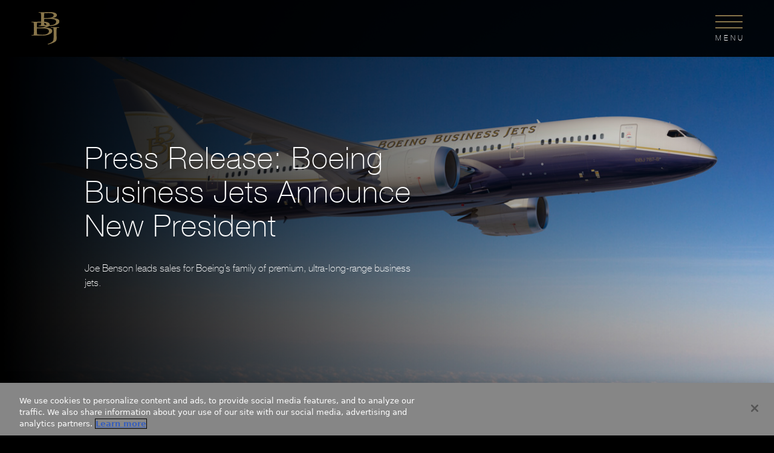

--- FILE ---
content_type: text/html; charset=UTF-8
request_url: https://businessjets.boeing.com/press-release-boeing-business-jets-announce-new-president/
body_size: 7356
content:
<!DOCTYPE html>
<html lang="en-US" class="bdhwk">
<head>
<meta charset="UTF-8">
<meta name="viewport" content="width=device-width, initial-scale=1">

<link rel="apple-touch-icon" href="https://businessjets.boeing.com/wp-content/themes/bbj/apple-touch-icon.png">
<link rel="icon" type="image/svg+xml" href="https://businessjets.boeing.com/wp-content/themes/bbj/favicon.svg" >

<meta property="og:type" content="website" />
<meta property="og:title" content="Business Jets | Boeing" />
<meta property="og:description" content="Boeing Business Jets (BBJ) brings the best of commercial aviation into the realm of private air travel. Step abroad an experience what it means to fly without compromises." />
<meta property="og:https://businessjets.boeing.com" content="" />
<meta property="Boeing Business Jets" content="" />
<meta property="og:image" content="https://businessjets.boeing.com/wp-content/themes/bbj/tile-wide.png" />
<meta property="og:locale" content="en_US" />

<link rel="profile" href="http://gmpg.org/xfn/11">
<link rel="pingback" href="https://businessjets.boeing.com/xmlrpc.php">
<meta name='robots' content='index, follow, max-image-preview:large, max-snippet:-1, max-video-preview:-1' />
	<style>img:is([sizes="auto" i], [sizes^="auto," i]) { contain-intrinsic-size: 3000px 1500px }</style>
	
	<!-- This site is optimized with the Yoast SEO plugin v22.9 - https://yoast.com/wordpress/plugins/seo/ -->
	<title>Press Release: Boeing Business Jets Announce New President - Boeing Business Jets</title>
	<link rel="canonical" href="https://businessjets.boeing.com/press-release-boeing-business-jets-announce-new-president/" />
	<meta property="og:locale" content="en_US" />
	<meta property="og:type" content="article" />
	<meta property="og:title" content="Press Release: Boeing Business Jets Announce New President - Boeing Business Jets" />
	<meta property="og:url" content="https://businessjets.boeing.com/press-release-boeing-business-jets-announce-new-president/" />
	<meta property="og:site_name" content="Boeing Business Jets" />
	<meta property="article:published_time" content="2023-08-09T21:01:33+00:00" />
	<meta property="article:modified_time" content="2023-08-18T00:12:15+00:00" />
	<meta name="author" content="superadmin" />
	<meta name="twitter:card" content="summary_large_image" />
	<meta name="twitter:label1" content="Written by" />
	<meta name="twitter:data1" content="superadmin" />
	<script type="application/ld+json" class="yoast-schema-graph">{"@context":"https://schema.org","@graph":[{"@type":"WebPage","@id":"https://businessjets.boeing.com/press-release-boeing-business-jets-announce-new-president/","url":"https://businessjets.boeing.com/press-release-boeing-business-jets-announce-new-president/","name":"Press Release: Boeing Business Jets Announce New President - Boeing Business Jets","isPartOf":{"@id":"https://businessjets.boeing.com/#website"},"datePublished":"2023-08-09T21:01:33+00:00","dateModified":"2023-08-18T00:12:15+00:00","author":{"@id":"https://businessjets.boeing.com/#/schema/person/b088fc212881e4a5784b2ed6203cd395"},"breadcrumb":{"@id":"https://businessjets.boeing.com/press-release-boeing-business-jets-announce-new-president/#breadcrumb"},"inLanguage":"en-US","potentialAction":[{"@type":"ReadAction","target":["https://businessjets.boeing.com/press-release-boeing-business-jets-announce-new-president/"]}]},{"@type":"BreadcrumbList","@id":"https://businessjets.boeing.com/press-release-boeing-business-jets-announce-new-president/#breadcrumb","itemListElement":[{"@type":"ListItem","position":1,"name":"Home","item":"https://businessjets.boeing.com/"},{"@type":"ListItem","position":2,"name":"Press Release: Boeing Business Jets Announce New President"}]},{"@type":"WebSite","@id":"https://businessjets.boeing.com/#website","url":"https://businessjets.boeing.com/","name":"Boeing Business Jets","description":"","potentialAction":[{"@type":"SearchAction","target":{"@type":"EntryPoint","urlTemplate":"https://businessjets.boeing.com/?s={search_term_string}"},"query-input":"required name=search_term_string"}],"inLanguage":"en-US"},{"@type":"Person","@id":"https://businessjets.boeing.com/#/schema/person/b088fc212881e4a5784b2ed6203cd395","name":"superadmin","image":{"@type":"ImageObject","inLanguage":"en-US","@id":"https://businessjets.boeing.com/#/schema/person/image/","url":"https://secure.gravatar.com/avatar/37578e79d4ace1a819a8efc1487b8fbd9bc8ae3e9c1e3fb0c709ec28f9b2abc8?s=96&d=mm&r=g","contentUrl":"https://secure.gravatar.com/avatar/37578e79d4ace1a819a8efc1487b8fbd9bc8ae3e9c1e3fb0c709ec28f9b2abc8?s=96&d=mm&r=g","caption":"superadmin"},"sameAs":["http://businessjets.boeing.com"],"url":"https://businessjets.boeing.com/author/superadmin/"}]}</script>
	<!-- / Yoast SEO plugin. -->


<link rel='dns-prefetch' href='//cdnjs.cloudflare.com' />
<link rel='dns-prefetch' href='//players.brightcove.net' />
<link rel='dns-prefetch' href='//fonts.googleapis.com' />
<link rel="alternate" type="application/rss+xml" title="Boeing Business Jets &raquo; Feed" href="https://businessjets.boeing.com/feed/" />
<link rel="alternate" type="application/rss+xml" title="Boeing Business Jets &raquo; Comments Feed" href="https://businessjets.boeing.com/comments/feed/" />
<script type="text/javascript">
/* <![CDATA[ */
window._wpemojiSettings = {"baseUrl":"https:\/\/s.w.org\/images\/core\/emoji\/16.0.1\/72x72\/","ext":".png","svgUrl":"https:\/\/s.w.org\/images\/core\/emoji\/16.0.1\/svg\/","svgExt":".svg","source":{"concatemoji":"https:\/\/businessjets.boeing.com\/wp-includes\/js\/wp-emoji-release.min.js?ver=6.8.3"}};
/*! This file is auto-generated */
!function(s,n){var o,i,e;function c(e){try{var t={supportTests:e,timestamp:(new Date).valueOf()};sessionStorage.setItem(o,JSON.stringify(t))}catch(e){}}function p(e,t,n){e.clearRect(0,0,e.canvas.width,e.canvas.height),e.fillText(t,0,0);var t=new Uint32Array(e.getImageData(0,0,e.canvas.width,e.canvas.height).data),a=(e.clearRect(0,0,e.canvas.width,e.canvas.height),e.fillText(n,0,0),new Uint32Array(e.getImageData(0,0,e.canvas.width,e.canvas.height).data));return t.every(function(e,t){return e===a[t]})}function u(e,t){e.clearRect(0,0,e.canvas.width,e.canvas.height),e.fillText(t,0,0);for(var n=e.getImageData(16,16,1,1),a=0;a<n.data.length;a++)if(0!==n.data[a])return!1;return!0}function f(e,t,n,a){switch(t){case"flag":return n(e,"\ud83c\udff3\ufe0f\u200d\u26a7\ufe0f","\ud83c\udff3\ufe0f\u200b\u26a7\ufe0f")?!1:!n(e,"\ud83c\udde8\ud83c\uddf6","\ud83c\udde8\u200b\ud83c\uddf6")&&!n(e,"\ud83c\udff4\udb40\udc67\udb40\udc62\udb40\udc65\udb40\udc6e\udb40\udc67\udb40\udc7f","\ud83c\udff4\u200b\udb40\udc67\u200b\udb40\udc62\u200b\udb40\udc65\u200b\udb40\udc6e\u200b\udb40\udc67\u200b\udb40\udc7f");case"emoji":return!a(e,"\ud83e\udedf")}return!1}function g(e,t,n,a){var r="undefined"!=typeof WorkerGlobalScope&&self instanceof WorkerGlobalScope?new OffscreenCanvas(300,150):s.createElement("canvas"),o=r.getContext("2d",{willReadFrequently:!0}),i=(o.textBaseline="top",o.font="600 32px Arial",{});return e.forEach(function(e){i[e]=t(o,e,n,a)}),i}function t(e){var t=s.createElement("script");t.src=e,t.defer=!0,s.head.appendChild(t)}"undefined"!=typeof Promise&&(o="wpEmojiSettingsSupports",i=["flag","emoji"],n.supports={everything:!0,everythingExceptFlag:!0},e=new Promise(function(e){s.addEventListener("DOMContentLoaded",e,{once:!0})}),new Promise(function(t){var n=function(){try{var e=JSON.parse(sessionStorage.getItem(o));if("object"==typeof e&&"number"==typeof e.timestamp&&(new Date).valueOf()<e.timestamp+604800&&"object"==typeof e.supportTests)return e.supportTests}catch(e){}return null}();if(!n){if("undefined"!=typeof Worker&&"undefined"!=typeof OffscreenCanvas&&"undefined"!=typeof URL&&URL.createObjectURL&&"undefined"!=typeof Blob)try{var e="postMessage("+g.toString()+"("+[JSON.stringify(i),f.toString(),p.toString(),u.toString()].join(",")+"));",a=new Blob([e],{type:"text/javascript"}),r=new Worker(URL.createObjectURL(a),{name:"wpTestEmojiSupports"});return void(r.onmessage=function(e){c(n=e.data),r.terminate(),t(n)})}catch(e){}c(n=g(i,f,p,u))}t(n)}).then(function(e){for(var t in e)n.supports[t]=e[t],n.supports.everything=n.supports.everything&&n.supports[t],"flag"!==t&&(n.supports.everythingExceptFlag=n.supports.everythingExceptFlag&&n.supports[t]);n.supports.everythingExceptFlag=n.supports.everythingExceptFlag&&!n.supports.flag,n.DOMReady=!1,n.readyCallback=function(){n.DOMReady=!0}}).then(function(){return e}).then(function(){var e;n.supports.everything||(n.readyCallback(),(e=n.source||{}).concatemoji?t(e.concatemoji):e.wpemoji&&e.twemoji&&(t(e.twemoji),t(e.wpemoji)))}))}((window,document),window._wpemojiSettings);
/* ]]> */
</script>
<style id='wp-emoji-styles-inline-css' type='text/css'>

	img.wp-smiley, img.emoji {
		display: inline !important;
		border: none !important;
		box-shadow: none !important;
		height: 1em !important;
		width: 1em !important;
		margin: 0 0.07em !important;
		vertical-align: -0.1em !important;
		background: none !important;
		padding: 0 !important;
	}
</style>
<link rel='stylesheet' id='wp-block-library-css' href='https://businessjets.boeing.com/wp-includes/css/dist/block-library/style.min.css?ver=6.8.3' type='text/css' media='all' />
<style id='classic-theme-styles-inline-css' type='text/css'>
/*! This file is auto-generated */
.wp-block-button__link{color:#fff;background-color:#32373c;border-radius:9999px;box-shadow:none;text-decoration:none;padding:calc(.667em + 2px) calc(1.333em + 2px);font-size:1.125em}.wp-block-file__button{background:#32373c;color:#fff;text-decoration:none}
</style>
<style id='global-styles-inline-css' type='text/css'>
:root{--wp--preset--aspect-ratio--square: 1;--wp--preset--aspect-ratio--4-3: 4/3;--wp--preset--aspect-ratio--3-4: 3/4;--wp--preset--aspect-ratio--3-2: 3/2;--wp--preset--aspect-ratio--2-3: 2/3;--wp--preset--aspect-ratio--16-9: 16/9;--wp--preset--aspect-ratio--9-16: 9/16;--wp--preset--color--black: #000000;--wp--preset--color--cyan-bluish-gray: #abb8c3;--wp--preset--color--white: #ffffff;--wp--preset--color--pale-pink: #f78da7;--wp--preset--color--vivid-red: #cf2e2e;--wp--preset--color--luminous-vivid-orange: #ff6900;--wp--preset--color--luminous-vivid-amber: #fcb900;--wp--preset--color--light-green-cyan: #7bdcb5;--wp--preset--color--vivid-green-cyan: #00d084;--wp--preset--color--pale-cyan-blue: #8ed1fc;--wp--preset--color--vivid-cyan-blue: #0693e3;--wp--preset--color--vivid-purple: #9b51e0;--wp--preset--gradient--vivid-cyan-blue-to-vivid-purple: linear-gradient(135deg,rgba(6,147,227,1) 0%,rgb(155,81,224) 100%);--wp--preset--gradient--light-green-cyan-to-vivid-green-cyan: linear-gradient(135deg,rgb(122,220,180) 0%,rgb(0,208,130) 100%);--wp--preset--gradient--luminous-vivid-amber-to-luminous-vivid-orange: linear-gradient(135deg,rgba(252,185,0,1) 0%,rgba(255,105,0,1) 100%);--wp--preset--gradient--luminous-vivid-orange-to-vivid-red: linear-gradient(135deg,rgba(255,105,0,1) 0%,rgb(207,46,46) 100%);--wp--preset--gradient--very-light-gray-to-cyan-bluish-gray: linear-gradient(135deg,rgb(238,238,238) 0%,rgb(169,184,195) 100%);--wp--preset--gradient--cool-to-warm-spectrum: linear-gradient(135deg,rgb(74,234,220) 0%,rgb(151,120,209) 20%,rgb(207,42,186) 40%,rgb(238,44,130) 60%,rgb(251,105,98) 80%,rgb(254,248,76) 100%);--wp--preset--gradient--blush-light-purple: linear-gradient(135deg,rgb(255,206,236) 0%,rgb(152,150,240) 100%);--wp--preset--gradient--blush-bordeaux: linear-gradient(135deg,rgb(254,205,165) 0%,rgb(254,45,45) 50%,rgb(107,0,62) 100%);--wp--preset--gradient--luminous-dusk: linear-gradient(135deg,rgb(255,203,112) 0%,rgb(199,81,192) 50%,rgb(65,88,208) 100%);--wp--preset--gradient--pale-ocean: linear-gradient(135deg,rgb(255,245,203) 0%,rgb(182,227,212) 50%,rgb(51,167,181) 100%);--wp--preset--gradient--electric-grass: linear-gradient(135deg,rgb(202,248,128) 0%,rgb(113,206,126) 100%);--wp--preset--gradient--midnight: linear-gradient(135deg,rgb(2,3,129) 0%,rgb(40,116,252) 100%);--wp--preset--font-size--small: 13px;--wp--preset--font-size--medium: 20px;--wp--preset--font-size--large: 36px;--wp--preset--font-size--x-large: 42px;--wp--preset--spacing--20: 0.44rem;--wp--preset--spacing--30: 0.67rem;--wp--preset--spacing--40: 1rem;--wp--preset--spacing--50: 1.5rem;--wp--preset--spacing--60: 2.25rem;--wp--preset--spacing--70: 3.38rem;--wp--preset--spacing--80: 5.06rem;--wp--preset--shadow--natural: 6px 6px 9px rgba(0, 0, 0, 0.2);--wp--preset--shadow--deep: 12px 12px 50px rgba(0, 0, 0, 0.4);--wp--preset--shadow--sharp: 6px 6px 0px rgba(0, 0, 0, 0.2);--wp--preset--shadow--outlined: 6px 6px 0px -3px rgba(255, 255, 255, 1), 6px 6px rgba(0, 0, 0, 1);--wp--preset--shadow--crisp: 6px 6px 0px rgba(0, 0, 0, 1);}:where(.is-layout-flex){gap: 0.5em;}:where(.is-layout-grid){gap: 0.5em;}body .is-layout-flex{display: flex;}.is-layout-flex{flex-wrap: wrap;align-items: center;}.is-layout-flex > :is(*, div){margin: 0;}body .is-layout-grid{display: grid;}.is-layout-grid > :is(*, div){margin: 0;}:where(.wp-block-columns.is-layout-flex){gap: 2em;}:where(.wp-block-columns.is-layout-grid){gap: 2em;}:where(.wp-block-post-template.is-layout-flex){gap: 1.25em;}:where(.wp-block-post-template.is-layout-grid){gap: 1.25em;}.has-black-color{color: var(--wp--preset--color--black) !important;}.has-cyan-bluish-gray-color{color: var(--wp--preset--color--cyan-bluish-gray) !important;}.has-white-color{color: var(--wp--preset--color--white) !important;}.has-pale-pink-color{color: var(--wp--preset--color--pale-pink) !important;}.has-vivid-red-color{color: var(--wp--preset--color--vivid-red) !important;}.has-luminous-vivid-orange-color{color: var(--wp--preset--color--luminous-vivid-orange) !important;}.has-luminous-vivid-amber-color{color: var(--wp--preset--color--luminous-vivid-amber) !important;}.has-light-green-cyan-color{color: var(--wp--preset--color--light-green-cyan) !important;}.has-vivid-green-cyan-color{color: var(--wp--preset--color--vivid-green-cyan) !important;}.has-pale-cyan-blue-color{color: var(--wp--preset--color--pale-cyan-blue) !important;}.has-vivid-cyan-blue-color{color: var(--wp--preset--color--vivid-cyan-blue) !important;}.has-vivid-purple-color{color: var(--wp--preset--color--vivid-purple) !important;}.has-black-background-color{background-color: var(--wp--preset--color--black) !important;}.has-cyan-bluish-gray-background-color{background-color: var(--wp--preset--color--cyan-bluish-gray) !important;}.has-white-background-color{background-color: var(--wp--preset--color--white) !important;}.has-pale-pink-background-color{background-color: var(--wp--preset--color--pale-pink) !important;}.has-vivid-red-background-color{background-color: var(--wp--preset--color--vivid-red) !important;}.has-luminous-vivid-orange-background-color{background-color: var(--wp--preset--color--luminous-vivid-orange) !important;}.has-luminous-vivid-amber-background-color{background-color: var(--wp--preset--color--luminous-vivid-amber) !important;}.has-light-green-cyan-background-color{background-color: var(--wp--preset--color--light-green-cyan) !important;}.has-vivid-green-cyan-background-color{background-color: var(--wp--preset--color--vivid-green-cyan) !important;}.has-pale-cyan-blue-background-color{background-color: var(--wp--preset--color--pale-cyan-blue) !important;}.has-vivid-cyan-blue-background-color{background-color: var(--wp--preset--color--vivid-cyan-blue) !important;}.has-vivid-purple-background-color{background-color: var(--wp--preset--color--vivid-purple) !important;}.has-black-border-color{border-color: var(--wp--preset--color--black) !important;}.has-cyan-bluish-gray-border-color{border-color: var(--wp--preset--color--cyan-bluish-gray) !important;}.has-white-border-color{border-color: var(--wp--preset--color--white) !important;}.has-pale-pink-border-color{border-color: var(--wp--preset--color--pale-pink) !important;}.has-vivid-red-border-color{border-color: var(--wp--preset--color--vivid-red) !important;}.has-luminous-vivid-orange-border-color{border-color: var(--wp--preset--color--luminous-vivid-orange) !important;}.has-luminous-vivid-amber-border-color{border-color: var(--wp--preset--color--luminous-vivid-amber) !important;}.has-light-green-cyan-border-color{border-color: var(--wp--preset--color--light-green-cyan) !important;}.has-vivid-green-cyan-border-color{border-color: var(--wp--preset--color--vivid-green-cyan) !important;}.has-pale-cyan-blue-border-color{border-color: var(--wp--preset--color--pale-cyan-blue) !important;}.has-vivid-cyan-blue-border-color{border-color: var(--wp--preset--color--vivid-cyan-blue) !important;}.has-vivid-purple-border-color{border-color: var(--wp--preset--color--vivid-purple) !important;}.has-vivid-cyan-blue-to-vivid-purple-gradient-background{background: var(--wp--preset--gradient--vivid-cyan-blue-to-vivid-purple) !important;}.has-light-green-cyan-to-vivid-green-cyan-gradient-background{background: var(--wp--preset--gradient--light-green-cyan-to-vivid-green-cyan) !important;}.has-luminous-vivid-amber-to-luminous-vivid-orange-gradient-background{background: var(--wp--preset--gradient--luminous-vivid-amber-to-luminous-vivid-orange) !important;}.has-luminous-vivid-orange-to-vivid-red-gradient-background{background: var(--wp--preset--gradient--luminous-vivid-orange-to-vivid-red) !important;}.has-very-light-gray-to-cyan-bluish-gray-gradient-background{background: var(--wp--preset--gradient--very-light-gray-to-cyan-bluish-gray) !important;}.has-cool-to-warm-spectrum-gradient-background{background: var(--wp--preset--gradient--cool-to-warm-spectrum) !important;}.has-blush-light-purple-gradient-background{background: var(--wp--preset--gradient--blush-light-purple) !important;}.has-blush-bordeaux-gradient-background{background: var(--wp--preset--gradient--blush-bordeaux) !important;}.has-luminous-dusk-gradient-background{background: var(--wp--preset--gradient--luminous-dusk) !important;}.has-pale-ocean-gradient-background{background: var(--wp--preset--gradient--pale-ocean) !important;}.has-electric-grass-gradient-background{background: var(--wp--preset--gradient--electric-grass) !important;}.has-midnight-gradient-background{background: var(--wp--preset--gradient--midnight) !important;}.has-small-font-size{font-size: var(--wp--preset--font-size--small) !important;}.has-medium-font-size{font-size: var(--wp--preset--font-size--medium) !important;}.has-large-font-size{font-size: var(--wp--preset--font-size--large) !important;}.has-x-large-font-size{font-size: var(--wp--preset--font-size--x-large) !important;}
:where(.wp-block-post-template.is-layout-flex){gap: 1.25em;}:where(.wp-block-post-template.is-layout-grid){gap: 1.25em;}
:where(.wp-block-columns.is-layout-flex){gap: 2em;}:where(.wp-block-columns.is-layout-grid){gap: 2em;}
:root :where(.wp-block-pullquote){font-size: 1.5em;line-height: 1.6;}
</style>
<link rel='stylesheet' id='lawfirm-style-css' href='https://businessjets.boeing.com/wp-content/themes/bbj/style.css?ver=6.8.3' type='text/css' media='all' />
<link rel='stylesheet' id='lawfirm-main-style-css' href='https://businessjets.boeing.com/wp-content/themes/bbj/css/main.css?ver=b9a9fc77' type='text/css' media='screen' />
<link rel='stylesheet' id='custom-google-fonts-css' href='https://fonts.googleapis.com/css?family=Roboto%3A300%2C400%2C700&#038;ver=6.8.3' type='text/css' media='all' />
<script type="text/javascript" src="https://businessjets.boeing.com/wp-includes/js/jquery/jquery.min.js?ver=3.7.1" id="jquery-core-js"></script>
<script type="text/javascript" src="https://businessjets.boeing.com/wp-includes/js/jquery/jquery-migrate.min.js?ver=3.4.1" id="jquery-migrate-js"></script>
<link rel="https://api.w.org/" href="https://businessjets.boeing.com/wp-json/" /><link rel="alternate" title="JSON" type="application/json" href="https://businessjets.boeing.com/wp-json/wp/v2/posts/618" /><link rel="EditURI" type="application/rsd+xml" title="RSD" href="https://businessjets.boeing.com/xmlrpc.php?rsd" />
<link rel='shortlink' href='https://businessjets.boeing.com/?p=618' />
<link rel="alternate" title="oEmbed (JSON)" type="application/json+oembed" href="https://businessjets.boeing.com/wp-json/oembed/1.0/embed?url=https%3A%2F%2Fbusinessjets.boeing.com%2Fpress-release-boeing-business-jets-announce-new-president%2F" />
<link rel="alternate" title="oEmbed (XML)" type="text/xml+oembed" href="https://businessjets.boeing.com/wp-json/oembed/1.0/embed?url=https%3A%2F%2Fbusinessjets.boeing.com%2Fpress-release-boeing-business-jets-announce-new-president%2F&#038;format=xml" />
		<style type="text/css" id="wp-custom-css">
			.page-select, 
.page-select div main section,
.page-select div main section .sub{
	background: #072646 
!important;
}		</style>
		</head>

<body class="wp-singular post-template-default single single-post postid-618 single-format-standard wp-theme-bbj post-press-release-boeing-business-jets-announce-new-president group-blog">

<div id="page" class="site">
	
<header class="global-header">
    <a href="/">
      <img src="https://businessjets.boeing.com/wp-content/themes/bbj/src/img/logo-abrev-gold.svg" alt="Boeing Business Jets Logo">
    </a>
    <div class="menu-btn">
      <span></span>
      <span></span>
      <span></span>
      <p class="menu">Menu</p>
      <p class="close">Close</p>
    </div>
</header>




<section class="nav-menu nav-bars">
  <div class="nav-top">
            <a href="https://businessjets.boeing.com/737-max/" class="bar idle">
            <picture>
              <source srcset="https://businessjets.boeing.com/wp-content/uploads/2023/06/nav-737.jpg" media="(min-width: 1024px)" />
              <img src="https://businessjets.boeing.com/wp-content/uploads/2023/06/nav-737-mobile.jpg" alt="A Boeing 737 Max 8 flying over snow-covered mountains" />
            </picture>
            <h2><span>BBJ</span>737 Max</h2>
            <div class="cta">
              <span>Explore<svg xmlns="http://www.w3.org/2000/svg" width="19.335" height="14.415" viewBox="0 0 19.335 14.415">
  <line id="Line_4" data-name="Line 4" x2="18.835" transform="translate(0 7.208)" fill="none" stroke="#847548" stroke-width="1"/>
  <path id="Vector" d="M0,0,6.835,6.854,0,13.708" transform="translate(12 0.354)" fill="none" stroke="#847548" stroke-linejoin="round" stroke-width="1"/>
</svg>
</span>
            </div>
          </a>
                  <a href="https://businessjets.boeing.com/787/" class="bar idle">
            <picture>
              <source srcset="https://businessjets.boeing.com/wp-content/uploads/2025/01/BBJ-787-desktop-screen.jpg" media="(min-width: 1024px)" />
              <img src="https://businessjets.boeing.com/wp-content/uploads/2025/01/BBJ-787-mobile.jpg" alt="" />
            </picture>
            <h2><span>BBJ</span>787</h2>
            <div class="cta">
              <span>Explore<svg xmlns="http://www.w3.org/2000/svg" width="19.335" height="14.415" viewBox="0 0 19.335 14.415">
  <line id="Line_4" data-name="Line 4" x2="18.835" transform="translate(0 7.208)" fill="none" stroke="#847548" stroke-width="1"/>
  <path id="Vector" d="M0,0,6.835,6.854,0,13.708" transform="translate(12 0.354)" fill="none" stroke="#847548" stroke-linejoin="round" stroke-width="1"/>
</svg>
</span>
            </div>
          </a>
                  <a href="https://businessjets.boeing.com/777x/" class="bar idle">
            <picture>
              <source srcset="https://businessjets.boeing.com/wp-content/uploads/2025/01/777-9-menu-desktop.jpg" media="(min-width: 1024px)" />
              <img src="https://businessjets.boeing.com/wp-content/uploads/2025/02/777-9-flight-shot-mobile-menu.jpg" alt="" />
            </picture>
            <h2><span>BBJ</span>777X</h2>
            <div class="cta">
              <span>Explore<svg xmlns="http://www.w3.org/2000/svg" width="19.335" height="14.415" viewBox="0 0 19.335 14.415">
  <line id="Line_4" data-name="Line 4" x2="18.835" transform="translate(0 7.208)" fill="none" stroke="#847548" stroke-width="1"/>
  <path id="Vector" d="M0,0,6.835,6.854,0,13.708" transform="translate(12 0.354)" fill="none" stroke="#847548" stroke-linejoin="round" stroke-width="1"/>
</svg>
</span>
            </div>
          </a>
                  <a href="https://businessjets.boeing.com/select/" class="bar idle">
            <picture>
              <source srcset="https://businessjets.boeing.com/wp-content/uploads/2023/10/86OLJC_BBJ_737_8_Image6_01C_POST-2.jpg" media="(min-width: 1024px)" />
              <img src="https://businessjets.boeing.com/wp-content/uploads/2023/10/86OLJC_BBJ_737_8_Image6_01C_POST.jpg" alt="BBJ SELECT Jet Nav Item" />
            </picture>
            <h2><span>BBJ</span>Select</h2>
            <div class="cta">
              <span>Explore<svg xmlns="http://www.w3.org/2000/svg" width="19.335" height="14.415" viewBox="0 0 19.335 14.415">
  <line id="Line_4" data-name="Line 4" x2="18.835" transform="translate(0 7.208)" fill="none" stroke="#847548" stroke-width="1"/>
  <path id="Vector" d="M0,0,6.835,6.854,0,13.708" transform="translate(12 0.354)" fill="none" stroke="#847548" stroke-linejoin="round" stroke-width="1"/>
</svg>
</span>
            </div>
          </a>
          </div>
  <div class="nav-bottom">
    <a href="/"><img src="https://businessjets.boeing.com/wp-content/themes/bbj/src/img/logo-wordmark.svg" alt="Boeing Business Jets Logo"></a>
    <ul>
      
                <li><a href="https://businessjets.boeing.com/">Home</a></li>

              
          
                <li><a href="https://businessjets.boeing.com/industry-support/">Industry Support</a></li>

              
          
                <li><a href="https://businessjets.boeing.com/news">News</a></li>

              
          
                <li><a href="https://businessjets.boeing.com/events">Events</a></li>

              
          
                <li><a href="https://businessjets.boeing.com/contact">Contact</a></li>

              
                      </ul>
  </div>
</section>



<main class="fixedHeader">

  <section class="post-hero" style="background:url(https://businessjets.boeing.com/wp-content/uploads/2023/08/BBJ_7878_glam1_0414_min.jpg) center no-repeat; background-size:cover;">
      <span></span>
      <div class="wrap">
        <h1>Press Release: Boeing Business Jets Announce New President</h1>
        <p>Joe Benson leads sales for Boeing’s family of premium, ultra-long-range business jets.</p>
      </div>
  </section>



    
</main>

    <footer>
      <div class="wrap">

        <!-- Check rows exists. -->
        
            <p>Copyright &copy; 2026&nbspBoeing Business Jets.</p>
    
            <nav>

              <p class="static">All Rights Reserved</p>

              <ul>
                <!-- Check rows exists. -->
                
                    
                    <li class="footer-links"><a href="https://www.boeing.com/site-terms.page">Terms & Conditions</a></li>

                    
                    
                    <li class="footer-links"><a href="https://www.boeing.com/privacy-and-cookie-policy.page">Privacy Policy</a></li>

                                    <!-- OneTrust Cookies Settings button start -->
                <a href="#" class="ot-sdk-show-settings cookie" style> Cookie Settings</a>
                <!-- OneTrust Cookies Settings button end -->
              </nav>

                      </ul>
      </div>
    </footer>

    </div><!-- #page -->

    <!-- Google Tag Manager (noscript) -->
    <noscript><iframe src="https://www.googletagmanager.com/ns.html?id=GTM-T6NQQT"
    height="0" width="0" style="display:none;visibility:hidden"></iframe></noscript>
    <!-- End Google Tag Manager (noscript) -->

    <script type="speculationrules">
{"prefetch":[{"source":"document","where":{"and":[{"href_matches":"\/*"},{"not":{"href_matches":["\/wp-*.php","\/wp-admin\/*","\/wp-content\/uploads\/*","\/wp-content\/*","\/wp-content\/plugins\/*","\/wp-content\/themes\/bbj\/*","\/*\\?(.+)"]}},{"not":{"selector_matches":"a[rel~=\"nofollow\"]"}},{"not":{"selector_matches":".no-prefetch, .no-prefetch a"}}]},"eagerness":"conservative"}]}
</script>
<script type="text/javascript" src="https://cdnjs.cloudflare.com/ajax/libs/gsap/3.11.5/gsap.min.js?ver=3.11.5" id="gsap-js"></script>
<script type="text/javascript" src="https://cdnjs.cloudflare.com/ajax/libs/gsap/3.11.5/ScrollTrigger.min.js?ver=3.11.5" id="scrolltrigger-js"></script>
<script type="text/javascript" src="https://businessjets.boeing.com/wp-content/themes/bbj/js/libs/libs.min.js?ver=1.0.1" id="libs-js"></script>
<script type="text/javascript" src="https://cdnjs.cloudflare.com/ajax/libs/slick-carousel/1.8.1/slick.min.js?ver=1.8.1" id="slick-js"></script>
<script type="text/javascript" src="https://businessjets.boeing.com/wp-content/themes/bbj/js/main.min.js?ver=b9a9fc77" id="lawfirm-js-js"></script>
<script type="text/javascript" src="https://cdnjs.cloudflare.com/ajax/libs/jspdf/1.5.0/jspdf.debug.js?ver=2.5.1" id="jsPDF-js"></script>
<script type="text/javascript" src="https://cdnjs.cloudflare.com/ajax/libs/html2canvas/1.4.1/html2canvas.min.js?ver=1.4.1" id="html2canvas-js"></script>
<script type="text/javascript" src="https://players.brightcove.net/800000612001/DRVyHEEDz_default/index.min.js?ver=1.0.0" id="brightcove-player-js"></script>
<script type="text/javascript" src="https://players.brightcove.net/800000612001/tozL2Fc6L_default/index.min.js?ver=1.0.0" id="brightcove-switcher-player-js"></script>
<script type="text/javascript" src="https://players.brightcove.net/800000612001/fZ3RFAs44_default/index.min.js?ver=1.0.0" id="brightcove-hero-player-js"></script>
<script>(function(w,d,s,l,i){w[l]=w[l]||[];w[l].push({'gtm.start':
      new Date().getTime(),event:'gtm.js'});var f=d.getElementsByTagName(s)[0],
      j=d.createElement(s),dl=l!='dataLayer'?'&l='+l:'';j.async=true;j.src=
      'https://www.googletagmanager.com/gtm.js?id='+i+dl;f.parentNode.insertBefore(j,f);
      })(window,document,'script','dataLayer','GTM-T6NQQT');</script>
  

  <script>(function(){function c(){var b=a.contentDocument||a.contentWindow.document;if(b){var d=b.createElement('script');d.innerHTML="window.__CF$cv$params={r:'9c20f78f9fa0cc36',t:'MTc2OTEwNDk5Ni4wMDAwMDA='};var a=document.createElement('script');a.nonce='';a.src='/cdn-cgi/challenge-platform/scripts/jsd/main.js';document.getElementsByTagName('head')[0].appendChild(a);";b.getElementsByTagName('head')[0].appendChild(d)}}if(document.body){var a=document.createElement('iframe');a.height=1;a.width=1;a.style.position='absolute';a.style.top=0;a.style.left=0;a.style.border='none';a.style.visibility='hidden';document.body.appendChild(a);if('loading'!==document.readyState)c();else if(window.addEventListener)document.addEventListener('DOMContentLoaded',c);else{var e=document.onreadystatechange||function(){};document.onreadystatechange=function(b){e(b);'loading'!==document.readyState&&(document.onreadystatechange=e,c())}}}})();</script></body>
</html>




--- FILE ---
content_type: text/css
request_url: https://businessjets.boeing.com/wp-content/themes/bbj/style.css?ver=6.8.3
body_size: -157
content:
/*
Theme Name: Boeing Business Jets
Theme URI: http://boeingbusinessjets.com
Author: Boeing
Author URI: http://boeingbusinessjets.com
Description: A custom Wordpress theme for Boeing Business Jets
Version: 1.0.0
License: GNU General Public License v2 or later
License URI: http://www.gnu.org/licenses/gpl-2.0.html
Text Domain:boeing

*/


--- FILE ---
content_type: text/css
request_url: https://businessjets.boeing.com/wp-content/themes/bbj/css/main.css?ver=b9a9fc77
body_size: 14818
content:
/*! modern-normalize v1.1.0 | MIT License | https://github.com/sindresorhus/modern-normalize */*,:after,:before{box-sizing:border-box}html{line-height:1.15;-webkit-text-size-adjust:100%;-moz-tab-size:4;-o-tab-size:4;tab-size:4}body{margin:0;font-family:system-ui,Segoe UI,Roboto,Helvetica,Arial,sans-serif,Apple Color Emoji,Segoe UI Emoji}hr{height:0;color:inherit}abbr[title]{-webkit-text-decoration:underline dotted;text-decoration:underline dotted}b,strong{font-weight:bolder}code,kbd,pre,samp{font-family:ui-monospace,SFMono-Regular,Consolas,Liberation Mono,Menlo,monospace;font-size:1em}small{font-size:80%}sub,sup{font-size:75%;line-height:0;position:relative;vertical-align:baseline}sub{bottom:-.25em}sup{top:-.5em}table{text-indent:0;border-color:inherit}button,input,optgroup,select,textarea{font-family:inherit;font-size:100%;line-height:1.15;margin:0}button,select{text-transform:none}[type=button],[type=reset],[type=submit],button{-webkit-appearance:button}::-moz-focus-inner{border-style:none;padding:0}:-moz-focusring{outline:1px dotted ButtonText}:-moz-ui-invalid{box-shadow:none}legend{padding:0}progress{vertical-align:baseline}::-webkit-inner-spin-button,::-webkit-outer-spin-button{height:auto}[type=search]{-webkit-appearance:textfield;outline-offset:-2px}::-webkit-search-decoration{-webkit-appearance:none}::-webkit-file-upload-button{-webkit-appearance:button;font:inherit}summary{display:list-item}.bdhwk body{scroll-behavior:smooth;position:relative;width:100%;height:100%;background-color:#000;color:#fff;overflow-x:hidden;-webkit-overflow-scrolling:touch;animation:bodyFade .5s forwards}.bdhwk .no-scroll{height:100vh;overflow:hidden}@keyframes bodyFade{0%{opacity:0}to{opacity:1}}.bdhwk .alert-banner{font:300 24px/24px helvetica_neue_lt_std35_thin,helvetica neue,Helvetica Neue,helvetica,-apple-system,BlinkMacSystemFont,avenir next,avenir,Cantarell,Ubuntu,roboto,noto,arial,sans-serif;display:flex;justify-content:center;height:65px;background-color:#072646;padding:20px 0 0}@media screen and (max-width:850px){.bdhwk .alert-banner{height:120px;padding:0 20px;flex-direction:column;text-align:center}}.bdhwk .alert-banner .configurator-cta{padding:3px 0 0;margin:0 0 0 40px;color:#fff;font-size:16px;letter-spacing:4px;cursor:pointer}@media screen and (max-width:850px){.bdhwk .alert-banner .configurator-cta{padding-top:16px}}.bdhwk main{overflow:hidden;z-index:1}.bdhwk .wrap{position:relative;width:calc(100% - 280px);margin:0 auto}@media screen and (max-width:1200px){.bdhwk .wrap{width:calc(100% - 200px)}}@media screen and (max-width:1024px){.bdhwk .wrap{width:calc(100% - 100px)}}@media screen and (max-width:600px){.bdhwk .wrap{width:90%}}.bdhwk ::selection{background:#89764b;color:#fff}.bdhwk ::-moz-selection{background:#89764b;color:#fff}.bdhwk a{text-decoration:none;color:#000;text-transform:none;webkit-tap-highlight-color:transparent}.bdhwk h1{color:#fff;font:300 100px/100px helvetica_neue_lt_std35_thin,helvetica neue,Helvetica Neue,helvetica,-apple-system,BlinkMacSystemFont,avenir next,avenir,Cantarell,Ubuntu,roboto,noto,arial,sans-serif;letter-spacing:1px;margin:0}@media screen and (max-width:900px){.bdhwk h1{font:300 50px/50px helvetica_neue_lt_std35_thin,helvetica neue,Helvetica Neue,helvetica,-apple-system,BlinkMacSystemFont,avenir next,avenir,Cantarell,Ubuntu,roboto,noto,arial,sans-serif}}.bdhwk h2{color:#fff;font:300 50px/56px helvetica_neue_lt_std35_thin,helvetica neue,Helvetica Neue,helvetica,-apple-system,BlinkMacSystemFont,avenir next,avenir,Cantarell,Ubuntu,roboto,noto,arial,sans-serif;letter-spacing:1px;margin:0}@media screen and (max-width:850px){.bdhwk h2{font:300 35px/38px helvetica_neue_lt_std35_thin,helvetica neue,Helvetica Neue,helvetica,-apple-system,BlinkMacSystemFont,avenir next,avenir,Cantarell,Ubuntu,roboto,noto,arial,sans-serif}}.bdhwk h3{color:#89764b;font:300 30px/38px helvetica_neue_lt_std35_thin,helvetica neue,Helvetica Neue,helvetica,-apple-system,BlinkMacSystemFont,avenir next,avenir,Cantarell,Ubuntu,roboto,noto,arial,sans-serif;margin:0;text-transform:uppercase}@media screen and (max-width:850px){.bdhwk h3{font:300 24px/28px helvetica_neue_lt_std35_thin,helvetica neue,Helvetica Neue,helvetica,-apple-system,BlinkMacSystemFont,avenir next,avenir,Cantarell,Ubuntu,roboto,noto,arial,sans-serif}}.bdhwk h4{color:#fff;font:300 20px/28px helvetica_neue_lt_std35_thin,helvetica neue,Helvetica Neue,helvetica,-apple-system,BlinkMacSystemFont,avenir next,avenir,Cantarell,Ubuntu,roboto,noto,arial,sans-serif;margin:0}@media screen and (max-width:850px){.bdhwk h4{font:300 16px/22px helvetica_neue_lt_std35_thin,helvetica neue,Helvetica Neue,helvetica,-apple-system,BlinkMacSystemFont,avenir next,avenir,Cantarell,Ubuntu,roboto,noto,arial,sans-serif}}.bdhwk h5{color:#89764b;font:300 24px/28px helvetica_neue_lt_std35_thin,helvetica neue,Helvetica Neue,helvetica,-apple-system,BlinkMacSystemFont,avenir next,avenir,Cantarell,Ubuntu,roboto,noto,arial,sans-serif;margin:0}@media screen and (max-width:850px){.bdhwk h5{font:300 20px/24px helvetica_neue_lt_std35_thin,helvetica neue,Helvetica Neue,helvetica,-apple-system,BlinkMacSystemFont,avenir next,avenir,Cantarell,Ubuntu,roboto,noto,arial,sans-serif}}.bdhwk p{color:#fff;font:300 16px/24px helvetica_neue_lt_std35_thin,helvetica neue,Helvetica Neue,helvetica,-apple-system,BlinkMacSystemFont,avenir next,avenir,Cantarell,Ubuntu,roboto,noto,arial,sans-serif;margin:0}@media screen and (max-width:850px){.bdhwk p{font:300 14px/22px helvetica_neue_lt_std35_thin,helvetica neue,Helvetica Neue,helvetica,-apple-system,BlinkMacSystemFont,avenir next,avenir,Cantarell,Ubuntu,roboto,noto,arial,sans-serif}}.bdhwk hr{border:none;border-bottom:1px solid #89764b}.bdhwk .menu-btn,.bdhwk .menu-btn-open{width:45px;transform:translateY(5px);cursor:pointer}.bdhwk .menu-btn-open span,.bdhwk .menu-btn span{display:block;height:2px;width:100%;background-color:#89764b;margin:0 0 8px;transition:all .3s ease-in-out}.bdhwk .menu-btn-open p,.bdhwk .menu-btn p{text-transform:uppercase;color:#fff;font-size:12px;letter-spacing:4px;margin:-4px 0 0;transition:all .3s ease-in-out}.bdhwk .menu-btn-open .menu,.bdhwk .menu-btn .menu{opacity:1;transition:all .2s ease-in-out}.bdhwk .menu-btn-open .close,.bdhwk .menu-btn .close{opacity:0;transform:translate(-5px,18px);transition:all .2s ease-in-out}.bdhwk .menu-btn-open:hover span,.bdhwk .menu-btn:hover span{background-color:#fff;opacity:.6;transition:all .2s ease-in-out}.bdhwk .menu-btn-open:hover p,.bdhwk .menu-btn:hover p{color:#fff;opacity:.6;transition:all .2s ease-in-out}.bdhwk .menu-btn-open:hover .close,.bdhwk .menu-btn:hover .close{opacity:0}.bdhwk .menu-btn-open .menu{opacity:0!important;transition:all .2s ease-in-out}.bdhwk .menu-btn-open .close{opacity:1!important;transform:translate(-5px,-16px);transition:all .2s ease-in-out}.bdhwk .menu-btn-open span:first-of-type{transform:translateY(13px) rotate(23deg);transition:all .3s ease-in-out}.bdhwk .menu-btn-open span:nth-of-type(2){opacity:0;transform:translateX(-15px);transition:all .2s ease-in-out}.bdhwk .menu-btn-open span:last-of-type{transform:translateY(-7px) rotate(-23deg);transition:all .3s ease-in-out}.bdhwk .link-w-arrow,.bdhwk .link-w-arrow-no-line{position:relative;z-index:1;display:inline-block;transition:all .3s ease-in-out}.bdhwk .link-w-arrow-no-line span,.bdhwk .link-w-arrow span{color:#fff;border-bottom:1px solid #89764b;text-transform:uppercase;letter-spacing:4px;padding:0 0 20px;transition:all .3s ease-in-out}.bdhwk .link-w-arrow-no-line span svg,.bdhwk .link-w-arrow span svg{margin:2px 0 0 10px;transition:all .3s ease-in-out}.bdhwk .link-w-arrow-no-line span svg line,.bdhwk .link-w-arrow-no-line span svg path,.bdhwk .link-w-arrow span svg line,.bdhwk .link-w-arrow span svg path{stroke:#89764b;transition:all .3s ease-in-out}.bdhwk .link-w-arrow-no-line:hover span,.bdhwk .link-w-arrow:hover span{padding:0 20px 20px 0;border-bottom:1px solid #fff;transition:all .3s ease-in-out}.bdhwk .link-w-arrow-no-line:hover span svg,.bdhwk .link-w-arrow:hover span svg{transform:translateX(15px);transition:all .3s ease-in-out}.bdhwk .link-w-arrow-no-line:hover span svg line,.bdhwk .link-w-arrow-no-line:hover span svg path,.bdhwk .link-w-arrow:hover span svg line,.bdhwk .link-w-arrow:hover span svg path{stroke:#fff;transition:all .3s ease-in-out}.bdhwk .link-w-arrow-no-line span{border:none;padding:0 0 20px;margin:0}.bdhwk .link-w-arrow-no-line span svg{transform:translateX(10px)}.bdhwk .link-w-arrow-no-line:hover{padding:0}.bdhwk .link-w-arrow-no-line:hover span{border:none}.bdhwk .link,.bdhwk .link-dark{color:#fff;border-bottom:1px solid #89764b;text-transform:uppercase;letter-spacing:4px;padding:0 0 20px;cursor:pointer;transition:all .3s ease-in-out}.bdhwk .link-dark:hover,.bdhwk .link:hover{padding:0 10px 20px;border-bottom:1px solid #fff}.bdhwk .link-dark{color:#89764b}.bdhwk .link-dark:hover{color:#89764b;border-bottom:1px solid #89764b}.bdhwk .btn{color:#fff;border:1px solid #89764b;text-transform:uppercase;letter-spacing:4px;padding:20px 34px}.bdhwk .btn,.bdhwk .btn:hover{transition:all .3s ease-in-out}.bdhwk .btn:hover{background-color:rgba(137,118,75,.3);border:1px solid #000}.bdhwk .video-pop,.bdhwk .video-pop-open{position:fixed;top:0;left:-100vw;opacity:0;visibility:hidden;height:100vh;width:100vw;background-color:rgba(0,0,0,.9);display:flex;align-items:center;justify-content:center;z-index:9;transition:opacity 1s ease-in-out}.bdhwk .video-pop-open .video,.bdhwk .video-pop .video{position:relative;width:969px;height:540px;transition:opacity .3s ease-in-out;opacity:0;transform:translateY(35px);transition:all .5s ease-in-out}.bdhwk .video-pop-open .video video,.bdhwk .video-pop-open .video video-js,.bdhwk .video-pop .video video,.bdhwk .video-pop .video video-js{height:100%;width:100%}.bdhwk .video-pop-open .video .close,.bdhwk .video-pop .video .close{position:absolute;top:-37px;right:0;cursor:pointer}.bdhwk .video-pop-open .video .close svg,.bdhwk .video-pop .video .close svg{width:25px;height:25px}.bdhwk .video-pop-open .video .close svg:hover path,.bdhwk .video-pop .video .close svg:hover path{stroke:#fff}.bdhwk .video-pop-open{left:0;opacity:1;visibility:visible;transition:opacity .3s ease-in-out}.bdhwk .video-pop-open .video{transition:all .5s ease-in-out;opacity:1;transform:translateY(0);transition-delay:.3s}.bdhwk .simple-hero{position:relative;width:100%;height:450px;background-color:#000;padding:80px 0 0;display:flex;align-items:center;justify-content:center;z-index:2}.bdhwk .simple-hero h1{width:90%;margin:0 auto;text-align:center}@media screen and (max-width:400px){.bdhwk .simple-hero h1{margin:-60px auto 0}}.bdhwk .simple-hero .line{position:absolute;bottom:96px;left:0;right:0;margin:auto;height:0;width:2px;background-color:#89764b}@media screen and (max-width:850px){.bdhwk .simple-hero{height:350px}}.bdhwk .error-404{margin:175px 0 0}.bdhwk .error-404 .container{display:flex;flex-direction:column;align-items:center}.bdhwk .error-404 .container h1{font:700 175px/170px helvetica_neue_lt_std55_roman,helvetica neue,Helvetica Neue,helvetica,-apple-system,BlinkMacSystemFont,avenir next,avenir,Cantarell,Ubuntu,roboto,noto,arial,sans-serif;color:#89764b}.bdhwk .error-404 .container .page-content{margin:12px 0 48px}.bdhwk .error-404 .container .page-content p{text-align:center;font:700 30px/26px helvetica_neue_lt_std35_thin,helvetica neue,Helvetica Neue,helvetica,-apple-system,BlinkMacSystemFont,avenir next,avenir,Cantarell,Ubuntu,roboto,noto,arial,sans-serif;margin:0 0 48px}.bdhwk .error-404 .container .page-content .btn,.bdhwk .group-switch{display:flex;justify-content:center}.bdhwk .group-switch{position:relative;align-items:center;flex-wrap:wrap;margin:0 0 80px}.bdhwk .group-switch svg{position:absolute;top:16px;right:20px;transform:rotate(270deg);display:none;transition:all .2s ease-in-out}@media screen and (max-width:850px){.bdhwk .group-switch svg{top:-36px;display:block}}.bdhwk .group-switch .active-svg{transform:rotate(90deg);transition:all .2s ease-in-out}.bdhwk .group-switch .tab,.bdhwk .group-switch .tab-expanded,.bdhwk .video-switcher .pages .group-switch .tab-expanded,.video-switcher .pages .bdhwk .group-switch .tab-expanded{position:relative;display:flex;align-items:center;justify-content:center;align-self:stretch;width:192px;padding:15px 28px;text-align:center;color:#909090;border-bottom:1px solid #89764b;border-left:1px solid #89764b;font:300 14px/18px helvetica_neue_lt_std35_thin,helvetica neue,Helvetica Neue,helvetica,-apple-system,BlinkMacSystemFont,avenir next,avenir,Cantarell,Ubuntu,roboto,noto,arial,sans-serif;cursor:pointer;overflow:hidden}@media screen and (max-width:1000px){.bdhwk .group-switch .tab,.bdhwk .group-switch .tab-expanded,.bdhwk .video-switcher .pages .group-switch .tab-expanded,.video-switcher .pages .bdhwk .group-switch .tab-expanded{width:150px;padding:15px 18px}}@media screen and (max-width:850px){.bdhwk .group-switch .tab,.bdhwk .group-switch .tab-expanded,.bdhwk .video-switcher .pages .group-switch .tab-expanded,.video-switcher .pages .bdhwk .group-switch .tab-expanded{width:320px}}.bdhwk .group-switch .tab-expanded:last-of-type,.bdhwk .group-switch .tab:last-of-type{border-right:1px solid #89764b}.bdhwk .group-switch .tab-expanded:before,.bdhwk .group-switch .tab:before,.bdhwk .video-switcher .pages .group-switch .tab-expanded:before,.video-switcher .pages .bdhwk .group-switch .tab-expanded:before{content:"";position:absolute;top:100%;left:0;height:100%;width:100%;background:transparent;background:linear-gradient(180deg,transparent,hsla(0,0%,56.5%,.5));transition:all .4s ease-in-out}.bdhwk .group-switch .tab-expanded:hover:before,.bdhwk .group-switch .tab:hover:before{top:0;transition:all .4s ease-in-out}.bdhwk .group-switch .active{color:#fff;background:transparent;background:linear-gradient(180deg,transparent,rgba(137,118,75,.5))}@media screen and (max-width:850px){.bdhwk .group-switch .active{visibility:visible}}.bdhwk .group-switch .active:before{display:none}.bdhwk .group-section{display:none;width:100%}@media screen and (max-width:850px){.bdhwk .group-section{padding-bottom:48px}}@media screen and (max-width:850px){.bdhwk .group-section .text-overlay{position:relative;width:90%!important;height:auto;transform:scale(1)}.bdhwk .group-section .text-overlay h2,.bdhwk .group-section .text-overlay p{padding:4px 24px}}.bdhwk .group-active{display:block}.wp-admin .wp-block{max-width:1920px;width:80%;margin:50px auto}.wp-admin #tab-panel-1-patterns .components-panel__body,.wp-admin #tab-panel-2-patterns .components-panel__body,.wp-admin #tab-panel-3-patterns .components-panel__body,.wp-admin #tab-panel-4-patterns .components-panel__body,.wp-admin #tab-panel-5-patterns .components-panel__body,.wp-admin #tab-panel-6-patterns .components-panel__body,.wp-admin #tab-panel-7-patterns .components-panel__body,.wp-admin #tab-panel-8-patterns .components-panel__body,.wp-admin #tab-panel-9-patterns .components-panel__body,.wp-admin #tab-panel-10-patterns .components-panel__body,.wp-admin .edit-post-sidebar .components-panel__body{display:none}.wp-admin #tab-panel-1-patterns .edit-post-post-status,.wp-admin #tab-panel-2-patterns .edit-post-post-status,.wp-admin #tab-panel-3-patterns .edit-post-post-status,.wp-admin #tab-panel-4-patterns .edit-post-post-status,.wp-admin #tab-panel-5-patterns .edit-post-post-status,.wp-admin #tab-panel-6-patterns .edit-post-post-status,.wp-admin #tab-panel-7-patterns .edit-post-post-status,.wp-admin #tab-panel-8-patterns .edit-post-post-status,.wp-admin #tab-panel-9-patterns .edit-post-post-status,.wp-admin #tab-panel-10-patterns .edit-post-post-status,.wp-admin .edit-post-sidebar .edit-post-post-status{display:block}.wp-admin video::slotted::-webkit-media-controls-container,.wp-admin video:host::shadow::-webkit-media-controls-container{display:none!important;visibility:hidden!important;opacity:0!important;-webkit-appearance:none!important}@font-face{font-family:helvetica_neue_lt_std35_thin;src:url(../src/fonts/helvetica_neue_lt_std_35_thin-webfont.woff2) format("woff2"),url(../src/fonts/helvetica_neue_lt_std_35_thin-webfont.woff) format("woff");font-weight:400;font-style:normal}@font-face{font-family:helvetica_neue_lt_std45_light;src:url(../src/fonts/helvetica_neue_lt_std_45_light-webfont.woff2) format("woff2"),url(../src/fonts/helvetica_neue_lt_std_45_light-webfont.woff) format("woff");font-weight:400;font-style:normal}@font-face{font-family:helvetica_neue_lt_std55_roman;src:url(../src/fonts/helvetica_neue_lt_std_55_roman-webfont.woff2) format("woff2"),url(../src/fonts/helvetica_neue_lt_std_55_roman-webfont.woff) format("woff");font-weight:400;font-style:normal}.slick-slider{box-sizing:border-box;-webkit-user-select:none;-moz-user-select:none;-ms-user-select:none;user-select:none;-webkit-touch-callout:none;-khtml-user-select:none;touch-action:pan-y;-webkit-tap-highlight-color:transparent}.slick-list,.slick-slider{position:relative;display:block}.slick-list{overflow:hidden;margin:0;padding:0}.slick-list:focus{outline:none}.slick-list.dragging{cursor:pointer;cursor:hand}.slick-slider .slick-list,.slick-slider .slick-track{transform:translateZ(0)}.slick-track{position:relative;top:0;left:0;display:block;margin-left:auto;margin-right:auto}.slick-track:after,.slick-track:before{display:table;content:""}.slick-track:after{clear:both}.slick-loading .slick-track{visibility:hidden}.slick-slide{display:none;float:left;height:100%;min-height:1px}[dir=rtl] .slick-slide{float:right}.slick-slide img{display:block}.slick-slide.slick-loading img{display:none}.slick-slide.dragging img{pointer-events:none}.slick-initialized .slick-slide{display:block}.slick-loading .slick-slide{visibility:hidden}.slick-vertical .slick-slide{display:block;height:auto;border:1px solid transparent}.slick-arrow.slick-hidden{display:none}.basic-headline{margin:40px auto 10px}.basic-headline h1,.basic-headline h2,.basic-headline h3,.basic-headline h4,.basic-headline h5,.basic-headline h6{letter-spacing:1px}.basic-text{margin:10px auto 40px}.basic-text p{margin:10px auto 20px}.basic-wysiwyg a{color:#000;transition:all .2s ease-in-out}.basic-wysiwyg a:hover{color:#00f;transition:all .2s ease-in-out}.basic-wysiwyg ul{margin:30px 0}.basic-wysiwyg ul li{color:#000;font:400 16px/24px helvetica_neue_lt_std55_roman,helvetica neue,Helvetica Neue,helvetica,-apple-system,BlinkMacSystemFont,avenir next,avenir,Cantarell,Ubuntu,roboto,noto,arial,sans-serif;margin:0}@media screen and (max-width:768px){.basic-wysiwyg ul li{font:400 14px/22px helvetica_neue_lt_std55_roman,helvetica neue,Helvetica Neue,helvetica,-apple-system,BlinkMacSystemFont,avenir next,avenir,Cantarell,Ubuntu,roboto,noto,arial,sans-serif}}.basic-wysiwyg strong{font:700 16px/24px helvetica_neue_lt_std55_roman,helvetica neue,Helvetica Neue,helvetica,-apple-system,BlinkMacSystemFont,avenir next,avenir,Cantarell,Ubuntu,roboto,noto,arial,sans-serif;color:#000}@media screen and (max-width:768px){.basic-wysiwyg strong{font:700 14px/22px helvetica_neue_lt_std55_roman,helvetica neue,Helvetica Neue,helvetica,-apple-system,BlinkMacSystemFont,avenir next,avenir,Cantarell,Ubuntu,roboto,noto,arial,sans-serif}}.carousel{position:relative;padding:0 0 150px;margin:0 0 76px;background-color:#000}@media screen and (max-width:1000px){.carousel{padding:0 0 80px}}.carousel h3{color:#fff;text-transform:none;padding:0 0 35px}.carousel .slider{transform:translateX(140px)}@media screen and (max-width:850px){.carousel .slider{transform:translateX(39px)}}.carousel .slider .slick-list{overflow:visible}.carousel .slider .slick-list .slick-track .slide{margin:0;overflow:hidden;width:920px;height:555px}@media screen and (max-width:1200px){.carousel .slider .slick-list .slick-track .slide{width:800px;height:482px}}@media screen and (max-width:1000px){.carousel .slider .slick-list .slick-track .slide{width:600px;height:362px}}@media screen and (max-width:687px){.carousel .slider .slick-list .slick-track .slide{width:400px;height:280px}}@media screen and (max-width:500px){.carousel .slider .slick-list .slick-track .slide{width:300px;height:200px}}.carousel .slider .slick-list .slick-track .slide span{position:relative;display:block;height:100%;width:100%;overflow:hidden;transform:scale(.9);transition:all .3s ease-in-out}.carousel .slider .slick-list .slick-track .slide span img{width:100%;height:100%;-o-object-fit:cover;object-fit:cover;filter:blur(4px);transform:scale(1.5);transition:all .3s ease-in-out}.carousel .slider .slick-list .slick-track .slide p{padding:42px 0 10px;opacity:0;transform:translate(150px);color:#fff;width:85%;transition:all .7s ease-in-out}@media screen and (max-width:1000px){.carousel .slider .slick-list .slick-track .slide p{padding:25px 0 10px;width:100%}}.carousel .slider .slick-list .slick-track .slick-current{overflow:visible}.carousel .slider .slick-list .slick-track .slick-current span{transform:scale(1);transition:all .3s ease-in-out}.carousel .slider .slick-list .slick-track .slick-current span img{filter:blur(0);transform:scale(1);transition:all .3s ease-in-out}.carousel .slider .slick-list .slick-track .slick-current p{opacity:1;transform:translate(0);transition:all .7s ease-in-out}.carousel .arrows{position:absolute;display:flex;bottom:71px;left:974px;z-index:2}@media screen and (max-width:1200px){.carousel .arrows{left:856px}}@media screen and (max-width:1000px){.carousel .arrows{bottom:calc(100% - 36px);left:calc(100vw - 110px)}}.carousel .arrows span{display:block;height:40px;width:40px;border-radius:40px;margin:0;border:2px solid #89764b;outline:none;cursor:pointer;background:url(../src/icons/carrot.svg) 50% no-repeat;transition:all .2s ease-in-out}.carousel .arrows span:hover{transform:scale(1.1);transition:all .2s ease-in-out}.carousel .arrows .next{transform:rotate(180deg) scale(1);margin:0 0 0 10px}.carousel .arrows .next:hover{transform:rotate(180deg) scale(1.1);transition:all .2s ease-in-out}.events-overview{position:relative;background-color:#000;padding:0 0 150px;z-index:1}@media screen and (max-width:700px){.events-overview{padding:0 0 100px}}.events-overview .ani-trigger{position:absolute;top:-70vh;width:100%;height:0;background-color:transparent;z-index:99999999}@media screen and (max-width:750px){.events-overview .ani-trigger{top:-100vh}}.events-overview .info-area{display:flex;flex-direction:row;flex-wrap:wrap;align-items:center;justify-content:space-between}@media screen and (max-width:1024px){.events-overview .info-area{flex-direction:column-reverse;justify-content:flex-start}}.events-overview .info-area .text{position:relative;width:calc(50% - 180px);display:flex;flex-direction:column;justify-content:flex-start;margin:0 40px 0 140px;z-index:1}@media screen and (max-width:1200px){.events-overview .info-area .text{margin:0 50px 0 100px;width:calc(50% - 150px)}}@media screen and (max-width:1024px){.events-overview .info-area .text{width:calc(100% - 50px);margin:0 0 0 50px}}@media screen and (max-width:600px){.events-overview .info-area .text{width:calc(100% - 25px);margin:0 0 0 25px}}.events-overview .info-area .text h2{color:#fff;margin:45px 0;width:calc(100% - 25px)}.events-overview .info-area .text h4{width:calc(100% - 25px);color:#fff;margin:0 0 45px}.events-overview .info-area .text .cat{position:relative;margin:0 0 0 249px}.events-overview .info-area .text .cat h5{position:absolute;top:-12px;right:calc(100% + 5px);text-transform:uppercase;color:#89764b;display:block;letter-spacing:4px;width:245px}.events-overview .info-area .text .cat .line{position:absolute;top:0;left:10px;border-top:2px solid #89764b;width:0;filter:blur(0)}@media screen and (max-width:750px){.events-overview .info-area .text .cat .line{display:none}}.events-overview .info-area .image{position:relative;width:50%;max-height:580px;padding:0;aspect-ratio:1/1;z-index:0;opacity:0;transform:translateX(-100px)}@media screen and (max-width:1024px){.events-overview .info-area .image{width:100%;margin:0 0 70px}}.events-overview .info-area .image img{width:100%;height:100%;-o-object-fit:cover;object-fit:cover;filter:blur(2px)}.events-overview .ctas{width:100%;margin:140px 0 0;display:flex;align-items:center;justify-content:center}@media screen and (max-width:700px){.events-overview .ctas{position:relative;display:block;margin:102px 0 0}}.events-overview .ctas a{margin:0 20px}@media screen and (max-width:700px){.events-overview .ctas .btn{text-align:center;margin:0 auto;width:300px;display:block}}@media screen and (max-width:700px){.bdhwk .events-overview .ctas .link-dark,.events-overview .ctas .bdhwk .link-dark,.events-overview .ctas .link{text-align:center;margin:60px auto 0;width:300px;display:block}}.hero-home{position:relative;background-color:#000;z-index:1}.hero-home .header{position:absolute;top:0;left:0;padding:20px 52px 10px;width:100%;display:flex;background-color:rgba(0,0,0,.8);justify-content:space-between;z-index:2;animation:headerIn 1.5s forwards;animation-delay:.5s;transform:translateY(-50px);opacity:0}@media screen and (max-width:600px){.hero-home .header{padding:20px 25px 10px}}.hero-home .header img{margin:9px 0 0}@media screen and (max-width:1024px){.hero-home .header img{margin:0}}@keyframes headerIn{0%{transform:translateY(-50px);opacity:0}to{transform:translateY(0);opacity:1}}.hero-home .main{position:relative;height:calc(100vh - 65px);width:100%;display:flex;align-items:flex-end;justify-content:flex-start;z-index:1}.hero-home .main .wrap{z-index:1;display:flex;align-items:flex-start;transform:translateY(-50px);filter:blur(0)}@media screen and (max-width:1200px){.hero-home .main .wrap{justify-content:space-between;align-items:flex-start}}.hero-home .main .wrap h1{color:#fff;margin:0 0 0 45px;animation:h1In 1.5s forwards;animation-delay:.5s;transform:translateY(-25px);opacity:0}@media screen and (max-width:1200px){.hero-home .main .wrap h1{text-align:right;margin:-130px 0 0}}@media screen and (max-width:1024px){.hero-home .main .wrap h1{margin:-115px 0 0}}@media screen and (max-width:900px){.hero-home .main .wrap h1{margin:-85px 0 0}}@media screen and (max-width:600px){.hero-home .main .wrap h1{font:300 40px/40px helvetica_neue_lt_std35_thin,helvetica neue,Helvetica Neue,helvetica,-apple-system,BlinkMacSystemFont,avenir next,avenir,Cantarell,Ubuntu,roboto,noto,arial,sans-serif}}@media screen and (max-width:375px){.hero-home .main .wrap h1{font:300 30px/30px helvetica_neue_lt_std35_thin,helvetica neue,Helvetica Neue,helvetica,-apple-system,BlinkMacSystemFont,avenir next,avenir,Cantarell,Ubuntu,roboto,noto,arial,sans-serif}}.hero-home .main .wrap .scroll{color:#fff;display:block;width:20px;margin:17px 0 0;cursor:pointer;overflow:visible;transition:all .2 ease-in-out;animation:scrollIn 1s forwards;animation-delay:2s;transform:translateY(-25px);opacity:0}@media screen and (max-width:1200px){.hero-home .main .wrap .scroll{margin:-117px 0 0}}@media screen and (max-width:1024px){.hero-home .main .wrap .scroll{margin:-101px 0 0}}@media screen and (max-width:900px){.hero-home .main .wrap .scroll{margin:-82px 0 0}}.hero-home .main .wrap .scroll span{display:block;transform:rotate(90deg);text-transform:uppercase;letter-spacing:4px}.hero-home .main .wrap .scroll:hover{color:#909090;transition:all .2 ease-in-out}.hero-home .main .bg{position:absolute;top:0;left:0;width:100vw;height:100vh;z-index:0}.hero-home .main .bg .hero-video,.hero-home .main .bg video{width:100vw;height:100%;-o-object-fit:cover;object-fit:cover;opacity:0;animation:fadeInVideo 2s forwards;animation-delay:1s}.hero-home .main .bg .vjs-control-bar,.hero-home .main .bg .vjs-progress-control{visibility:hidden}.hero-home .main .bg .video-js.video-js .vjs-loading-spinner{display:none}.hero-home .main .bg img{height:100%;width:100%;-o-object-fit:cover;object-fit:cover}.hero-home .main .play-btn{position:absolute;right:50px;bottom:92px;color:#fff;display:flex;justify-content:center;align-items:center;cursor:pointer;filter:blur(0);z-index:1}@media screen and (max-width:1200px){.hero-home .main .play-btn{transform:scale(.8);right:80px;bottom:25px}}@media screen and (max-width:1024px){.hero-home .main .play-btn{right:27px;bottom:11px}}@media screen and (max-width:900px){.hero-home .main .play-btn{right:30px;bottom:29px}}@media screen and (max-width:600px){.hero-home .main .play-btn{right:7px;bottom:35px}}.hero-home .main .play-btn div{display:block;height:0;width:0;animation:drawCirlce .8s forwards;animation-delay:2.5s;display:flex;justify-content:center;align-items:center;transform:translateX(-25px)}.hero-home .main .play-btn div svg{height:100%}.hero-home .main .play-btn p{position:relative;display:block;background-color:transparent;text-transform:uppercase;color:#fff;font-size:12px;letter-spacing:4px;padding:16px 10px;opacity:0;animation:playButtonText 1s forwards;animation-delay:2.5s;transform:translateX(15px);z-index:9}.hero-home .sub{position:relative;width:100%;padding:200px 0 50px;z-index:1;background-color:#000}.hero-home .sub .wrap{display:block}.hero-home .sub h2{color:#89764b;width:90%;max-width:1070px;padding:0 0 0 50px;transform:translateY(100px);font:300 35px/38px helvetica_neue_lt_std35_thin,helvetica neue,Helvetica Neue,helvetica,-apple-system,BlinkMacSystemFont,avenir next,avenir,Cantarell,Ubuntu,roboto,noto,arial,sans-serif}.hero-home .sub .line{position:absolute;width:2px;height:75px;top:-64px;left:148px;background-color:#89764b;animation:drawLine 1s forwards;animation-delay:2.5s;opacity:0}@media screen and (max-width:1200px){.hero-home .sub .line{left:108px}}@media screen and (max-width:1024px){.hero-home .sub .line{left:60px}}@media screen and (max-width:600px){.hero-home .sub .line{left:7%}}.hero-page{position:relative;background-color:#000;z-index:1}.hero-page .header{position:absolute;top:0;left:0;padding:20px 52px 10px;width:100%;display:flex;background-color:rgba(0,0,0,.8);justify-content:space-between;z-index:2;animation:headerIn 1.5s forwards;animation-delay:.5s;transform:translateY(-50px);opacity:0}@media screen and (max-width:600px){.hero-page .header{padding:20px 25px 10px}}.hero-page .header img{margin:9px 0 0}@media screen and (max-width:1024px){.hero-page .header img{margin:0}}.hero-page .main{position:relative;height:100vh;width:100%;display:flex;align-items:flex-end;justify-content:flex-start;z-index:1}.hero-page .main .wrap{z-index:1;display:flex;align-items:flex-start;transform:translateY(-50px);filter:blur(0)}@media screen and (max-width:1318px){.hero-page .main .wrap{justify-content:space-between;align-items:flex-start}}.hero-page .main .wrap h1{color:#fff;margin:0 0 0 45px;animation:h1In 1.5s forwards;animation-delay:.5s;transform:translateY(-25px);opacity:0}@media screen and (max-width:1318px){.hero-page .main .wrap h1{text-align:right;margin:-130px 0 0}}@media screen and (max-width:1200px){.hero-page .main .wrap h1{margin:-130px 0 0}}@media screen and (max-width:900px){.hero-page .main .wrap h1{margin:-85px 0 0}}@media screen and (max-width:600px){.hero-page .main .wrap h1{font:300 40px/40px helvetica_neue_lt_std35_thin,helvetica neue,Helvetica Neue,helvetica,-apple-system,BlinkMacSystemFont,avenir next,avenir,Cantarell,Ubuntu,roboto,noto,arial,sans-serif}}@media screen and (max-width:375px){.hero-page .main .wrap h1{font:300 30px/30px helvetica_neue_lt_std35_thin,helvetica neue,Helvetica Neue,helvetica,-apple-system,BlinkMacSystemFont,avenir next,avenir,Cantarell,Ubuntu,roboto,noto,arial,sans-serif}}@keyframes h1In{0%{transform:translateY(250px);opacity:0}to{transform:translateY(-25px);opacity:1}}.hero-page .main .wrap .scroll{color:#fff;display:block;width:20px;margin:17px 0 0;cursor:pointer;overflow:visible;transition:all .2 ease-in-out;animation:scrollIn 1s forwards;animation-delay:2s;transform:translateY(-25px);opacity:0}@media screen and (max-width:1318px){.hero-page .main .wrap .scroll{margin:-117px 0 0}}@media screen and (max-width:1200px){.hero-page .main .wrap .scroll{margin:-118px 0 0}}@media screen and (max-width:1024px){.hero-page .main .wrap .scroll{margin:-114px 0 0}}@media screen and (max-width:900px){.hero-page .main .wrap .scroll{margin:-82px 0 0}}.hero-page .main .wrap .scroll span{display:block;transform:rotate(90deg);text-transform:uppercase;letter-spacing:4px}.hero-page .main .wrap .scroll:hover{color:#909090;transition:all .2 ease-in-out}@keyframes scrollIn{0%{transform:translateY(30px);opacity:0}to{transform:translateY(-25px);opacity:1}}.hero-page .main .bg{position:absolute;top:0;left:0;width:100vw;height:100vh;z-index:0}.hero-page .main .bg .hero-video,.hero-page .main .bg video{width:100vw;height:100%;-o-object-fit:cover;object-fit:cover;opacity:0;animation:fadeInVideo 2s forwards;animation-delay:1s}.hero-page .main .bg .vjs-control-bar,.hero-page .main .bg .vjs-progress-control{visibility:hidden}.hero-page .main .bg img{height:100%;width:100%;-o-object-fit:cover;object-fit:cover}@keyframes fadeInVideo{0%{opacity:0}to{opacity:.65}}.hero-page .main .ctas{position:absolute;right:50px;bottom:89px;color:#fff;display:flex;justify-content:center;align-items:center;cursor:pointer;filter:blur(0);z-index:1}@media screen and (max-width:1318px){.hero-page .main .ctas{transform:scale(.8);right:80px;bottom:25px}}@media screen and (max-width:1200px){.hero-page .main .ctas{right:55px;bottom:25px}}@media screen and (max-width:1024px){.hero-page .main .ctas{right:0;bottom:16px}}@media screen and (max-width:900px){.hero-page .main .ctas{right:0;bottom:29px}}@media screen and (max-width:600px){.hero-page .main .ctas{right:-18px;bottom:35px}}.hero-page .main .ctas .download-btn,.hero-page .main .ctas .play-btn{color:#fff;display:flex;justify-content:center;align-items:center;cursor:pointer;z-index:1}.hero-page .main .ctas .download-btn div,.hero-page .main .ctas .play-btn div{display:block;height:0;width:0;animation:drawCirlce .8s forwards;animation-delay:2.5s;display:flex;justify-content:center;align-items:center;transform:translateX(-25px)}.hero-page .main .ctas .download-btn div svg,.hero-page .main .ctas .play-btn div svg{height:100%}.hero-page .main .ctas .download-btn p,.hero-page .main .ctas .play-btn p{position:relative;display:block;background-color:transparent;text-transform:uppercase;color:#fff;font-size:12px;letter-spacing:4px;padding:16px 10px;opacity:0;animation:playButtonText 1s forwards;animation-delay:2.5s;transform:translateX(15px);z-index:9}@keyframes playButtonText{0%{opacity:0;transform:translateX(30px)}to{opacity:1;transform:translateX(15px)}}@keyframes drawCirlce{0%{height:0;width:0;transform:translateX(-15px)}to{height:70px;width:70px;transform:translateX(0)}}.hero-page .sub{position:relative;width:100%;padding:200px 0;z-index:1;background-color:#000}.hero-page .sub .wrap{display:block}.hero-page .sub h2{color:#89764b;width:90%;max-width:1070px;padding:0 0 0 50px;transform:translateY(100px)}.hero-page .sub .line{position:absolute;width:2px;height:175px;top:-64px;left:148px;background-color:#89764b;animation:drawLine 1s forwards;animation-delay:2.5s;opacity:0}@media screen and (max-width:1318px){.hero-page .sub .line{left:148px}}@media screen and (max-width:1200px){.hero-page .sub .line{left:108px}}@media screen and (max-width:1024px){.hero-page .sub .line{left:60px}}@media screen and (max-width:600px){.hero-page .sub .line{left:7%}}@keyframes drawLine{0%{opacity:0}to{opacity:1}}.image-callout,.image-callout-left,.image-callout-right{position:relative;background-color:#000;padding:150px 0;z-index:1}@media screen and (max-width:850px){.image-callout,.image-callout-left,.image-callout-right{padding:72px 0 102px}}.image-callout-left img,.image-callout-right img,.image-callout img{position:absolute;width:100%;height:100%;top:0;left:0;-o-object-fit:cover;object-fit:cover;opacity:.5;z-index:0}.image-callout-left .wrap,.image-callout-right .wrap,.image-callout .wrap{display:flex;flex-wrap:wrap;justify-content:space-between;align-items:center}@media screen and (max-width:850px){.image-callout-left .wrap,.image-callout-right .wrap,.image-callout .wrap{display:block}}.image-callout-left .wrap h2,.image-callout-right .wrap h2,.image-callout .wrap h2{z-index:1;width:60%}@media screen and (max-width:850px){.image-callout-left .wrap h2,.image-callout-right .wrap h2,.image-callout .wrap h2{margin-bottom:74px;width:100%}}.bdhwk .image-callout-left .wrap .link-w-arrow-no-line,.bdhwk .image-callout-right .wrap .link-w-arrow-no-line,.bdhwk .image-callout .wrap .link-w-arrow-no-line,.image-callout-left .wrap .bdhwk .link-w-arrow-no-line,.image-callout-left .wrap .link-w-arrow,.image-callout-right .wrap .bdhwk .link-w-arrow-no-line,.image-callout-right .wrap .link-w-arrow,.image-callout .wrap .bdhwk .link-w-arrow-no-line,.image-callout .wrap .link-w-arrow{z-index:1}.image-callout-right{flex-direction:row-reverse;align-items:flex-end}.image-callout-right .image{padding:0 0 0 140px}.image-callout-right .image img{box-shadow:-19px 1px 50px 20px rgba(0,0,0,.2)}.image-callout-right .text .cat{transform:translateX(100%)}.image-callout-right .text .cat span{left:auto;right:calc(100% + 5px)}.image-side-by-side-cta{position:relative;background-color:#000;padding:0 0 150px;z-index:1}@media screen and (max-width:850px){.image-side-by-side-cta{padding:0 0 95px}}.image-side-by-side-cta .wrap{display:flex;align-items:stretch;justify-content:space-between;flex-wrap:wrap}.image-side-by-side-cta .wrap .block{position:relative;background-color:#000;padding:46px 43px 70px;width:calc(50% - 8px);border-bottom:2px solid #89764b;z-index:1}.image-side-by-side-cta .wrap .block img{position:absolute;height:100%;display:block;top:0;left:0;width:100%;-o-object-fit:cover;object-fit:cover;opacity:.5;z-index:0}@media screen and (max-width:850px){.image-side-by-side-cta .wrap .block img{flex-direction:column;height:260px}}.image-side-by-side-cta .wrap .block .text{position:relative;display:flex;flex-direction:column;justify-content:space-between;height:100%;z-index:1}.image-side-by-side-cta .wrap .block .text h3{color:#fff;text-transform:none;margin:0 0 78px}@media screen and (max-width:850px){.image-side-by-side-cta .wrap .block .text h3{margin:0 0 38px}}.image-side-by-side-cta .wrap .block .text a{display:inline-block}@media screen and (max-width:850px){.image-side-by-side-cta .wrap .block{width:100%;height:100%;height:260px}}@media screen and (max-width:850px){.image-side-by-side-cta .wrap{flex-direction:column;width:100%;margin:0}}.image-single{position:relative;background-color:#000;padding:0 0 150px}.image-single img{width:100%;-o-object-fit:cover;object-fit:cover}.image-w-text-center-full{position:relative;background-color:#000;height:calc(100vh - 180px);min-height:650px;display:flex;align-items:center;justify-content:center;margin:110px 0 150px;z-index:1}@media screen and (max-width:750px){.image-w-text-center-full{display:block;height:auto;padding:200px 0 100px;margin:110px 0 100px}}.image-w-text-center-full .ani-trigger{position:absolute;top:-65vh;width:100%;height:0;background-color:transparent;z-index:99999999}@media screen and (max-width:750px){.image-w-text-center-full .ani-trigger{top:-100vh}}.image-w-text-center-full .overlay{position:absolute;top:0;left:0;width:100%;height:100%;background:transparent;background:linear-gradient(323deg,transparent,#000);z-index:2}.image-w-text-center-full img{position:absolute;top:0;left:0;height:100%;width:100%;-o-object-fit:cover;object-fit:cover;z-index:0}.image-w-text-center-full .cat{position:absolute;top:-110px;left:0;right:0;margin:auto;width:2px;height:0;background-color:#89764b;display:flex;align-items:flex-end;justify-content:center;filter:blur(1px);z-index:2}@media screen and (max-width:750px){.image-w-text-center-full .cat{margin:10px auto 0}}.image-w-text-center-full .cat span{text-align:center;letter-spacing:4px;text-transform:uppercase;display:block;transform:translateY(calc(100% + 18px));opacity:0;color:#89764b;text-shadow:2px 2px 10px rgba(0,0,0,.4)}.image-w-text-center-full .text{position:relative;max-width:600px;width:100%;z-index:2;opacity:0;transform:translateY(50px)}@media screen and (max-width:750px){.image-w-text-center-full .text{width:90%;margin:0 auto}}.image-w-text-center-full .text h2{color:#fff;text-align:center;margin:0 0 40px;text-shadow:2px 2px 10px rgba(0,0,0,.4)}@media screen and (max-width:750px){.image-w-text-center-full .text h2{margin:0 0 32px}}.image-w-text-center-full .text h4{color:#fff;text-align:center;text-shadow:2px 2px 10px rgba(0,0,0,.4)}.image-w-text,.image-w-text-left,.image-w-text-right{position:relative;background-color:#000;display:flex;margin:0 0 150px;align-items:center;height:auto;z-index:1}@media screen and (max-width:750px){.image-w-text,.image-w-text-left,.image-w-text-right{display:block}}.image-w-text-left .ani-trigger,.image-w-text-right .ani-trigger,.image-w-text .ani-trigger{position:absolute;top:-70vh;width:100%;height:0;background-color:transparent;z-index:99999999}@media screen and (max-width:750px){.image-w-text-left .ani-trigger,.image-w-text-right .ani-trigger,.image-w-text .ani-trigger{top:-100vh}}.image-w-text-left .image,.image-w-text-right .image,.image-w-text .image{position:relative;width:40%;height:100%;overflow:hidden;opacity:0;transform:translateX(50px)}@media screen and (max-width:750px){.image-w-text-left .image,.image-w-text-right .image,.image-w-text .image{width:100%;padding:0}}.image-w-text-left .image img,.image-w-text-right .image img,.image-w-text .image img{width:100%;height:100%;aspect-ratio:3.5/3;-o-object-fit:cover;object-fit:cover;float:left;filter:blur(2px)}.image-w-text-left .text,.image-w-text-right .text,.image-w-text .text{position:relative;width:50%;height:100%;display:flex;flex-wrap:wrap;padding:0 0 0 140px;align-items:center;opacity:0;transform:translateY(100px)}@media screen and (max-width:1200px){.image-w-text-left .text,.image-w-text-right .text,.image-w-text .text{padding:0 0 0 55px}}@media screen and (max-width:750px){.image-w-text-left .text,.image-w-text-right .text,.image-w-text .text{display:block;padding:0;width:90%;margin:100px auto 50px}}.image-w-text-left .text h2,.image-w-text-right .text h2,.image-w-text .text h2{color:#fff;margin:45px 0;width:100%}@media screen and (max-width:950px){.image-w-text-left .text h2,.image-w-text-right .text h2,.image-w-text .text h2{margin:25px 0}}.image-w-text-left .text h4,.image-w-text-right .text h4,.image-w-text .text h4{color:#fff;width:calc(100% - 100px)}@media screen and (max-width:1113px){.image-w-text-left .text h4,.image-w-text-right .text h4,.image-w-text .text h4{width:calc(100% - 25px)}}.image-w-text-left .text a,.image-w-text-right .text a,.image-w-text .text a{margin:45px 0 0}.image-w-text-left .text .cat,.image-w-text-right .text .cat,.image-w-text .text .cat{position:relative;color:#89764b;text-transform:uppercase;letter-spacing:4px;z-index:10;display:inline-block;width:auto}.image-w-text-left .text .cat .line,.image-w-text-right .text .cat .line,.image-w-text .text .cat .line{position:absolute;top:9px;left:-30px;border-top:2px solid #89764b;width:0;filter:blur(0)}@media screen and (max-width:750px){.image-w-text-left .text .cat .line,.image-w-text-right .text .cat .line,.image-w-text .text .cat .line{display:none}}.image-w-text-right{flex-direction:row-reverse}.image-w-text-right .image{opacity:0;transform:translateX(-100px)}.image-w-text-right .image img{float:right}.image-w-text-right .text{padding:0 140px 0 0}@media screen and (max-width:1200px){.image-w-text-right .text{padding:0 55px 0 0}}@media screen and (max-width:1024px){.image-w-text-right .text{margin:0}}@media screen and (max-width:750px){.image-w-text-right .text{padding:0;margin:100px auto 50px}}.image-w-text-right .text .cat{position:relative}.image-w-text-right .text .cat .line{position:absolute;top:9px;left:auto;right:30px;border-top:2px solid #89764b;width:0;filter:blur(2px)}@media screen and (max-width:750px){.image-w-text-right .text .cat .line{display:none}}.nav-callout,.nav-menu,.nav-menu-open{position:relative;background-color:#000;margin:75px 0 150px;height:70vh;width:100%}@media screen and (max-width:1024px){.nav-callout,.nav-menu,.nav-menu-open{display:block;overflow:scroll}}.nav-callout .bar,.nav-menu-open .bar,.nav-menu .bar{position:relative;height:100%;z-index:1;display:flex;flex-direction:column;align-items:center;justify-content:flex-start;background-color:#000;overflow:hidden;transform:translateX(-100vw);width:100%;transition:all .3s ease-in-out}@media screen and (max-width:1024px){.nav-callout .bar,.nav-menu-open .bar,.nav-menu .bar{width:100%;height:300px}}@media screen and (max-width:850px){.nav-callout .bar,.nav-menu-open .bar,.nav-menu .bar{width:100%;height:200px}}.nav-callout .bar img,.nav-menu-open .bar img,.nav-menu .bar img{position:absolute;top:0;left:0;height:100%;width:100%;z-index:0;-o-object-fit:cover;object-fit:cover;opacity:1;transform:scale(1.05);transition:all .3s ease-in-out}@media screen and (max-width:1024px){.nav-callout .bar img,.nav-menu-open .bar img,.nav-menu .bar img{opacity:.4}}.nav-callout .bar h2,.nav-menu-open .bar h2,.nav-menu .bar h2{position:relative;display:block;color:#fff;min-width:208px;width:90%;text-align:center;text-transform:uppercase;margin:140px auto 0;z-index:1;transition:all .3s ease-in-out;font:300 85px/85px helvetica_neue_lt_std35_thin,helvetica neue,Helvetica Neue,helvetica,-apple-system,BlinkMacSystemFont,avenir next,avenir,Cantarell,Ubuntu,roboto,noto,arial,sans-serif}@media screen and (max-width:1333px){.nav-callout .bar h2,.nav-menu-open .bar h2,.nav-menu .bar h2{font:300 50px/53px helvetica_neue_lt_std35_thin,helvetica neue,Helvetica Neue,helvetica,-apple-system,BlinkMacSystemFont,avenir next,avenir,Cantarell,Ubuntu,roboto,noto,arial,sans-serif}}@media screen and (max-width:1155px){.nav-callout .bar h2,.nav-menu-open .bar h2,.nav-menu .bar h2{font:300 50px/53px helvetica_neue_lt_std35_thin,helvetica neue,Helvetica Neue,helvetica,-apple-system,BlinkMacSystemFont,avenir next,avenir,Cantarell,Ubuntu,roboto,noto,arial,sans-serif;margin:50px 0 0}}.nav-callout .bar h2 span,.nav-menu-open .bar h2 span,.nav-menu .bar h2 span{color:#fff;display:block;font:900 24px/28px helvetica_neue_lt_std35_thin,helvetica neue,Helvetica Neue,helvetica,-apple-system,BlinkMacSystemFont,avenir next,avenir,Cantarell,Ubuntu,roboto,noto,arial,sans-serif;text-align:center;height:40px;letter-spacing:2px}@media screen and (max-width:1333px){.nav-callout .bar h2 span,.nav-menu-open .bar h2 span,.nav-menu .bar h2 span{font:900 20px/23px helvetica_neue_lt_std35_thin,helvetica neue,Helvetica Neue,helvetica,-apple-system,BlinkMacSystemFont,avenir next,avenir,Cantarell,Ubuntu,roboto,noto,arial,sans-serif;height:30px}}@media screen and (max-width:1155px){.nav-callout .bar h2 span,.nav-menu-open .bar h2 span,.nav-menu .bar h2 span{font:300 20px/23px helvetica_neue_lt_std35_thin,helvetica neue,Helvetica Neue,helvetica,-apple-system,BlinkMacSystemFont,avenir next,avenir,Cantarell,Ubuntu,roboto,noto,arial,sans-serif}}.nav-callout .bar h2:before,.nav-menu-open .bar h2:before,.nav-menu .bar h2:before{content:"";display:block;position:absolute;top:-70px;left:0;right:0;margin:auto;width:125px;height:2px;background-color:#89764b;transition:all .3s ease-in-out}@media screen and (max-width:1024px){.nav-callout .bar h2:before,.nav-menu-open .bar h2:before,.nav-menu .bar h2:before{display:none}}.nav-callout .bar .cta,.nav-menu-open .bar .cta,.nav-menu .bar .cta{position:relative;z-index:1;width:100%;margin-top:auto;background:#000;background:linear-gradient(0deg,#000,transparent);transition:all .3s ease-in-out}@media screen and (max-width:1024px){.nav-callout .bar .cta,.nav-menu-open .bar .cta,.nav-menu .bar .cta{background:transparent;background:linear-gradient(0deg,transparent,transparent)}}.nav-callout .bar .cta span,.nav-menu-open .bar .cta span,.nav-menu .bar .cta span{width:135px;margin:130px auto 50px;color:#fff;border-bottom:1px solid #89764b;text-transform:uppercase;letter-spacing:4px;padding:0 0 20px;display:flex;transition:all .3s ease-in-out}@media screen and (max-width:1024px){.nav-callout .bar .cta span,.nav-menu-open .bar .cta span,.nav-menu .bar .cta span{margin:0 auto;text-indent:-9999px;width:135px;border-bottom:2px solid #89764b}}.nav-callout .bar .cta span svg,.nav-menu-open .bar .cta span svg,.nav-menu .bar .cta span svg{margin:2px 0 0 10px;transition:all .3s ease-in-out}@media screen and (max-width:1024px){.nav-callout .bar .cta span svg,.nav-menu-open .bar .cta span svg,.nav-menu .bar .cta span svg{margin:0 auto}}.nav-callout .bar .cta span svg line,.nav-menu-open .bar .cta span svg line,.nav-menu .bar .cta span svg line{stroke:#89764b;transition:all .3s ease-in-out}@media screen and (max-width:1024px){.nav-callout .bar .cta span svg line,.nav-menu-open .bar .cta span svg line,.nav-menu .bar .cta span svg line{stroke-width:2px}}.nav-callout .bar .cta span svg path,.nav-menu-open .bar .cta span svg path,.nav-menu .bar .cta span svg path{stroke:#89764b;transition:all .3s ease-in-out}@media screen and (max-width:1024px){.nav-callout .bar .cta span svg path,.nav-menu-open .bar .cta span svg path,.nav-menu .bar .cta span svg path{stroke-width:2px}}.nav-callout .bar:hover img,.nav-menu-open .bar:hover img,.nav-menu .bar:hover img{transform:scale(1);opacity:1!important;filter:blur(0);transition:all .3s ease-in-out}.nav-callout .bar:hover h2,.nav-menu-open .bar:hover h2,.nav-menu .bar:hover h2{opacity:1;transition:all .3s ease-in-out}.nav-callout .bar:hover h2:before,.nav-menu-open .bar:hover h2:before,.nav-menu .bar:hover h2:before{width:215px;background-color:#fff;transition:all .3s ease-in-out}.nav-callout .bar:hover .cta,.nav-menu-open .bar:hover .cta,.nav-menu .bar:hover .cta{transition:all .3s ease-in-out}@media screen and (max-width:1024px){.nav-callout .bar:hover .cta,.nav-menu-open .bar:hover .cta,.nav-menu .bar:hover .cta{background:transparent;background:linear-gradient(0deg,transparent,transparent)}}.nav-callout .bar:hover .cta span,.nav-menu-open .bar:hover .cta span,.nav-menu .bar:hover .cta span{width:208px;padding:0 30px 20px 40px;border-bottom:1px solid #fff;transition:all .3s ease-in-out}@media screen and (max-width:1024px){.nav-callout .bar:hover .cta span,.nav-menu-open .bar:hover .cta span,.nav-menu .bar:hover .cta span{padding:0 0 20px;border-bottom:2px solid #fff}}.nav-callout .bar:hover .cta span svg,.nav-menu-open .bar:hover .cta span svg,.nav-menu .bar:hover .cta span svg{margin:2px 0 0 21px;transition:all .3s ease-in-out}.nav-callout .bar:hover .cta span svg line,.nav-callout .bar:hover .cta span svg path,.nav-menu-open .bar:hover .cta span svg line,.nav-menu-open .bar:hover .cta span svg path,.nav-menu .bar:hover .cta span svg line,.nav-menu .bar:hover .cta span svg path{stroke:#fff;transition:all .3s ease-in-out}@media screen and (max-width:1024px){.nav-callout .bar:hover .cta span svg,.nav-menu-open .bar:hover .cta span svg,.nav-menu .bar:hover .cta span svg{margin:0 auto}}.nav-callout .idle img,.nav-menu-open .idle img,.nav-menu .idle img{transform:scale(1.05);opacity:.6;filter:blur(5px);transition:all .3s ease-in-out}.nav-callout .idle h2,.nav-menu-open .idle h2,.nav-menu .idle h2{opacity:.5;transition:all .3s ease-in-out}.callout-wrap{position:relative;display:flex;align-items:flex-start;justify-content:space-between;height:calc(100vh - 116px);width:100%;padding:0 0 150px}@media screen and (max-width:1024px){.callout-wrap{display:block}}.callout-wrap .bar{transform:translateX(0)}.nav-top{display:flex;align-items:flex-start;justify-content:space-between;height:calc(100vh - 116px)}@media screen and (max-width:1024px){.nav-top{display:block;height:auto}}.nav-top .bar{padding-top:116px;height:calc(100vh - 116px);transform:translateX(-100vw);width:100%}@media screen and (max-width:1024px){.nav-top .bar{width:100%;height:200px;padding-top:0}}.nav-top .bar img{opacity:0;transition:all .3s ease-in-out}.news-overview{padding:0 0 50px;background-color:#000}.news-overview .wrap .title{width:100%;margin:0 0 50px;display:flex;justify-content:flex-start}@media screen and (max-width:850px){.news-overview .wrap .title{display:block}}.news-overview .wrap .title span{display:block;width:calc(50% - 45px);margin:0 88px 0 0}@media screen and (max-width:850px){.news-overview .wrap .title span{width:100%;margin:0 0 60px}}.news-overview .wrap .title span h2{color:#fff;margin:0 0 15px}@media screen and (max-width:850px){.news-overview .wrap .title span h2{margin:0 0 30px}}.news-overview .wrap .title span h4{color:#fff}.news-overview .wrap .title .btn{height:60px}.news-overview .wrap .posts{position:relative;display:flex;flex-wrap:wrap;align-items:flex-start;padding:0 0 135px}@media screen and (max-width:850px){.news-overview .wrap .posts{display:block;margin:75px 0 0;padding:0}}.news-overview .wrap .posts article{display:block;width:calc(50% - 45px)}@media screen and (max-width:850px){.news-overview .wrap .posts article{width:100%}}.news-overview .wrap .posts article img{width:100%;height:350px;-o-object-fit:cover;object-fit:cover}@media screen and (max-width:1050px){.news-overview .wrap .posts article img{height:250px;height:300px}}.news-overview .wrap .posts article h5{margin:25px 0 20px;color:#fff}.news-overview .wrap .posts article p{margin:0 0 20px}.news-overview .wrap .posts article a{color:#89764b;text-transform:uppercase;font-size:16px;letter-spacing:2px;margin:0;transition:all .3s ease-in-out}.news-overview .wrap .posts article a:hover{color:#fff;transition:all .3s ease-in-out}.news-overview .wrap .posts article:nth-of-type(odd){transform:translateY(150px);margin:0 45px 115px 0}@media screen and (max-width:850px){.news-overview .wrap .posts article:nth-of-type(odd){margin:0 0 60px;transform:translateY(0)}}.news-overview .wrap .posts article:nth-of-type(2n){margin:0 0 115px 45px}@media screen and (max-width:850px){.news-overview .wrap .posts article:nth-of-type(2n){margin:0 0 60px}}#world-map{position:relative;height:100%;background-color:#000;z-index:1;display:flex;flex-direction:column;align-items:center;overflow:initial!important}#world-map .top{width:100%;height:100px;padding:0 0 150px}#world-map .top h3{color:#fff;text-align:center;text-transform:none;max-width:500px;width:100%;margin:0 auto 16px}#world-map .top p{max-width:434px;width:100%;margin:0 auto;text-align:center}#world-map .top span{display:block;margin:0 auto 55px;height:185px;width:2px;background-color:#89764b}#world-map .departure{display:none}@media screen and (max-width:850px){#world-map .departure{display:flex;justify-content:center;position:relative;top:-50px;padding:0}#world-map .departure .range-switcher{z-index:3;visibility:hidden;height:0}#world-map .departure .range-switcher .city,#world-map .departure .range-switcher .select-one{width:auto;height:42px;width:200px;position:relative;display:flex;justify-content:center;align-items:center;align-self:stretch;text-align:center;color:#fff;background-color:#000;border:1px solid #89764b;font-size:14px;font-weight:200;cursor:pointer}#world-map .departure .range-switcher .city .down-arrow,#world-map .departure .range-switcher .select-one .down-arrow{position:absolute;border:solid #89764b;border-width:0 1px 1px 0;padding:3px;margin-left:160px;transform:rotate(45deg);-webkit-transform:rotate(45deg)}#world-map .departure .range-switcher-expanded{visibility:visible;z-index:500;position:absolute;height:100%}#world-map .departure .range-switcher-expanded .selected{position:relative!important}#world-map .departure .range-switcher-expanded .city{border:1px solid #89764b;border-bottom:none}#world-map .departure .range-switcher-expanded .city .down-arrow{display:none}#world-map .departure .range-switcher-expanded .city:before{content:"";position:absolute;height:100%;width:100%;transition:all .4s ease-in-out}#world-map .departure .range-switcher-expanded .city:hover:before{background:transparent;background:linear-gradient(180deg,transparent,hsla(0,0%,56.5%,.5));transition:all .4s ease-in-out}#world-map .departure .range-switcher-expanded .city:last-child{border-bottom:1px solid #89764b!important}#world-map .departure .range-switcher-expanded .select-one{border-bottom:none!important}#world-map .departure .range-switcher .selected{color:#fff;visibility:visible;top:0;position:absolute;background-color:#000}#world-map .departure .range-switcher .selected:before{display:none;padding:0}}#world-map .map-container{position:relative;display:flex;justify-content:center;max-width:1440px;margin:0 0 40px}#world-map .map-container .choose-model{position:absolute;border:1px solid grey;display:flex;align-items:center;background-color:rgba(0,0,0,.75);justify-content:center;z-index:300;margin:75px 0 0;padding:12px 24px;color:#fff}@media screen and (max-width:850px){#world-map .map-container .choose-model{position:absolute;scale:.75;border:none;background-color:rgba(0,0,0,.5);bottom:-40px}}#world-map .map-container .choose-model .jet-option{cursor:pointer}#world-map .map-container .choose-model input[type=checkbox]{width:18px!important;height:18px!important;-webkit-appearance:none;-moz-appearance:none;appearance:none;border-radius:none;box-shadow:none;font-size:1em;background-color:none;margin-right:12px}@media screen and (max-width:850px){#world-map .map-container .choose-model input[type=checkbox]{margin-right:8px}}#world-map .map-container .choose-model input[type=checkbox]:first-of-type{border:1px solid #b78f55}#world-map .map-container .choose-model input[type=checkbox]:first-of-type:checked{background-image:linear-gradient(#000,#b78f55)}#world-map .map-container .choose-model input[type=checkbox]:nth-of-type(2){border:1px solid #009bdf}#world-map .map-container .choose-model input[type=checkbox]:nth-of-type(2):checked{background-image:linear-gradient(#000,#009bdf)}#world-map .map-container .choose-model input[type=checkbox]:nth-of-type(3){border:1px solid #f37121}#world-map .map-container .choose-model input[type=checkbox]:nth-of-type(3):checked{background-image:linear-gradient(#000,#f37121)}#world-map .map-container .choose-model input[type=checkbox]:checked+label{opacity:1}#world-map .map-container .choose-model label{margin-right:50px;opacity:.75;cursor:pointer;font:700 16px/14px helvetica_neue_lt_std35_thin,helvetica neue,Helvetica Neue,helvetica,-apple-system,BlinkMacSystemFont,avenir next,avenir,Cantarell,Ubuntu,roboto,noto,arial,sans-serif}#world-map .map-container .choose-model label:last-of-type{margin:0}@media screen and (max-width:850px){#world-map .map-container .choose-model label{margin-right:16px;font-size:14px}}#world-map .map-container .range-svg{position:absolute;bottom:0;z-index:100}#world-map .map-container .map-scale{max-width:100%;max-height:90vh}#world-map .map-container .clickable,#world-map .map-container .dot{position:absolute;display:block;color:#fff;border-radius:50%;font-weight:200;text-transform:uppercase}#world-map .map-container .dot{height:7px;width:7px;font-size:10px;background-color:#d0d0d0;opacity:.7;z-index:1}@media screen and (max-width:850px){#world-map .map-container .dot{display:none}}#world-map .map-container .dot label{margin:0 0 0 10px;white-space:nowrap}#world-map .map-container .clickable{height:14px;width:14px;background-color:#fff;font-size:16px;scale:1;opacity:1;z-index:200;cursor:pointer}@media screen and (max-width:1024px){#world-map .map-container .clickable{font-size:12px}}@media screen and (max-width:850px){#world-map .map-container .clickable{pointer-events:none;opacity:.5;height:10px;width:10px;display:block!important}}#world-map .map-container .clickable:hover{scale:1.1;transition:all .25s ease-in-out}#world-map .map-container .clickable:after{content:"";padding:18px 50px 0 75px;position:absolute;left:-5px;top:-2px}#world-map .map-container .clickable label{margin:0 0 0 20px;cursor:pointer}@media screen and (max-width:850px){#world-map .map-container .clickable label{display:none;font-size:12px;pointer-events:none}}#world-map .map-container .ripple{animation:ripple 4s linear infinite;scale:1.1}@media screen and (max-width:850px){#world-map .map-container .ripple{opacity:1}#world-map .map-container .ripple label{display:block}}#world-map .map-container .ripple:after{animation:pulse 3s ease-in-out 2s infinite;animation-delay:2s}@keyframes ripple{0%{box-shadow:0 0 0 0 hsla(0,0%,100%,.7),0 0 0 4px hsla(0,0%,100%,.2)}50%{box-shadow:0 0 0 8px hsla(0,0%,100%,.3),0 0 0 12px hsla(0,0%,100%,.2),0 0 0 4px hsla(0,0%,100%,.3)}to{box-shadow:0 0 0 8px hsla(0,0%,100%,.3);box-shadow:0 0 0 4px hsla(0,0%,100%,.2)}}#world-map .map-container #anchorage-v2{top:31.7%;left:12.5%}#world-map .map-container #beijing-v2{top:44%;left:73.4%}#world-map .map-container #cape_town-v4{top:72.4%;left:51%}#world-map .map-container #delhi-v3{top:47.5%;left:64.2%}#world-map .map-container #dubai-v3{top:50%;left:59%}#world-map .map-container #hong_kong-v3{top:51.4%;left:73%}#world-map .map-container #honolulu-v2{top:52.2%;left:10.8%}#world-map .map-container #lagos-v2{top:57.7%;left:47.9%}#world-map .map-container #lima-v2{top:64%;left:29.2%}#world-map .map-container #london-v4{top:37.2%;left:46.5%}#world-map .map-container #los_angeles-v3{top:46%;left:19.2%}#world-map .map-container #moscow-v2{top:33.3%;left:55.2%}#world-map .map-container #new_york-v3{top:43.2%;left:29.7%}#world-map .map-container #nice-v2{top:42.25%;left:48.3%}#world-map .map-container #perth-v2{top:72.3%;left:73.5%}#world-map .map-container #santiago-v2{top:72%;left:30.5%}#world-map .map-container #sao_paulo-v4{top:68.5%;left:35.7%}#world-map .map-container #seattle-v2{top:40.2%;left:18.6%}#world-map .map-container #singapore-v2{top:59.2%;left:70.65%}#world-map .map-container #sydney-v4{top:72.5%;left:81%}#world-map .map-container #tahiti-v2{top:66.5%;left:12.9%}#world-map .map-container #tel_aviv-v2{top:47.6%;left:54.8%}#world-map .map-container #tokyo-v2{top:46%;left:79%}#world-map .map-777X{width:100%}#world-map .footnote{display:flex;justify-content:center}#world-map .footnote span{width:70%;height:1px;border-top:1px solid hsla(0,0%,100%,.2);position:absolute}#world-map .footnote p{width:100%;font-size:12px;line-height:normal;color:hsla(0,0%,100%,.6);padding:16px 16px 32px;text-align:center}@media screen and (max-width:850px){#world-map .footnote p{font-size:10px}}#select-configurator{scroll-margin-top:100px;display:flex;flex-direction:column;align-items:center;background-image:url(../src/img/configurator-slider/BBJ-Configurator-background.jpg)!important}@media screen and (max-width:1200px){#select-configurator{height:1500px}}#select-configurator .choose-style{padding:20px 0;font-weight:400}#select-configurator .style-options{display:flex;margin:0 0 60px}@media screen and (max-width:1200px){#select-configurator .style-options{width:168px;margin:0;flex-direction:column}}#select-configurator .style-options .style-option{display:flex;align-items:center;padding:3px;margin-right:32px;font:300 16px/18px helvetica_neue_lt_std45_light,helvetica neue,Helvetica Neue,helvetica,-apple-system,BlinkMacSystemFont,avenir next,avenir,Cantarell,Ubuntu,roboto,noto,arial,sans-serif;color:hsla(0,0%,100%,.6);border:none;width:168px;max-height:52px;background-color:transparent;overflow:hidden;border:1.5px solid hsla(0,0%,100%,.8);box-shadow:0 4px 4px 0 rgba(0,0,0,.25)}#select-configurator .style-options .style-option:hover{cursor:pointer;color:#fff;background:rgba(137,118,75,.25);border:1.5px solid #fff;transition:all .2s ease-in-out}#select-configurator .style-options .style-option:last-child{margin:0}@media screen and (max-width:1200px){#select-configurator .style-options .style-option{margin-bottom:20px}#select-configurator .style-options .style-option:last-child{margin-bottom:80px}}#select-configurator .style-options .style-option .gradient-earthbound,#select-configurator .style-options .style-option .gradient-midnight,#select-configurator .style-options .style-option .gradient-serene{pointer-events:none;width:44px;height:44px}#select-configurator .style-options .style-option .gradient-serene{background:linear-gradient(0deg,#b9b2a8,rgba(185,178,168,.1))}#select-configurator .style-options .style-option .gradient-midnight{background:linear-gradient(0deg,#3c4f83,rgba(60,79,131,.1))}#select-configurator .style-options .style-option .gradient-earthbound{background:linear-gradient(0deg,#7e4030,rgba(126,64,48,.1))}#select-configurator .style-options .style-option .text-option{pointer-events:none;display:flex;justify-content:space-evenly;width:116px}#select-configurator .style-options .selected{color:#fff;border:1.5px solid #89764b;box-shadow:0 0 16px 0 rgba(137,118,75,.8);transition:all .3s ease-in-out}#select-configurator .style-options .selected:hover{border:1.5px solid #89764b;background:none}#select-configurator #configurator-pdf{position:relative}@media screen and (max-width:1200px){#select-configurator #configurator-pdf{flex:1;display:flex;justify-content:center;align-items:center}}@media screen and (max-width:1200px){#select-configurator #configurator-pdf .pdf-container{width:auto;height:auto;max-width:100%;transform:rotate(90deg);left:50px;top:-196px;position:absolute}#select-configurator #configurator-pdf .pdf-container img{scale:88%}#select-configurator #configurator-pdf .pdf-container .main_slider-wrapper{position:relative;min-width:1100px;max-height:128px;display:flex;align-items:center;overflow:hidden!important}}#select-configurator #configurator-pdf .pdf-container .slider-wrapper_1,#select-configurator #configurator-pdf .pdf-container .slider-wrapper_2,#select-configurator #configurator-pdf .pdf-container .slider-wrapper_3,#select-configurator #configurator-pdf .pdf-container .slider-wrapper_4{display:flex;flex-direction:column;align-items:center;gap:20px;position:absolute;top:4px;left:340px}@media screen and (max-width:1200px){#select-configurator #configurator-pdf .pdf-container .slider-wrapper_1,#select-configurator #configurator-pdf .pdf-container .slider-wrapper_2,#select-configurator #configurator-pdf .pdf-container .slider-wrapper_3,#select-configurator #configurator-pdf .pdf-container .slider-wrapper_4{height:130px;left:357px;top:-5px}}#select-configurator #configurator-pdf .pdf-container .slider-wrapper_1 .slider-container_1,#select-configurator #configurator-pdf .pdf-container .slider-wrapper_1 .slider-container_2,#select-configurator #configurator-pdf .pdf-container .slider-wrapper_1 .slider-container_3,#select-configurator #configurator-pdf .pdf-container .slider-wrapper_1 .slider-container_4,#select-configurator #configurator-pdf .pdf-container .slider-wrapper_2 .slider-container_1,#select-configurator #configurator-pdf .pdf-container .slider-wrapper_2 .slider-container_2,#select-configurator #configurator-pdf .pdf-container .slider-wrapper_2 .slider-container_3,#select-configurator #configurator-pdf .pdf-container .slider-wrapper_2 .slider-container_4,#select-configurator #configurator-pdf .pdf-container .slider-wrapper_3 .slider-container_1,#select-configurator #configurator-pdf .pdf-container .slider-wrapper_3 .slider-container_2,#select-configurator #configurator-pdf .pdf-container .slider-wrapper_3 .slider-container_3,#select-configurator #configurator-pdf .pdf-container .slider-wrapper_3 .slider-container_4,#select-configurator #configurator-pdf .pdf-container .slider-wrapper_4 .slider-container_1,#select-configurator #configurator-pdf .pdf-container .slider-wrapper_4 .slider-container_2,#select-configurator #configurator-pdf .pdf-container .slider-wrapper_4 .slider-container_3,#select-configurator #configurator-pdf .pdf-container .slider-wrapper_4 .slider-container_4{position:relative;height:142px;overflow:hidden}#select-configurator #configurator-pdf .pdf-container .slider-wrapper_1 .slider-container_1 .configurator_slider_1,#select-configurator #configurator-pdf .pdf-container .slider-wrapper_1 .slider-container_1 .configurator_slider_2,#select-configurator #configurator-pdf .pdf-container .slider-wrapper_1 .slider-container_1 .configurator_slider_3,#select-configurator #configurator-pdf .pdf-container .slider-wrapper_1 .slider-container_1 .configurator_slider_4,#select-configurator #configurator-pdf .pdf-container .slider-wrapper_1 .slider-container_2 .configurator_slider_1,#select-configurator #configurator-pdf .pdf-container .slider-wrapper_1 .slider-container_2 .configurator_slider_2,#select-configurator #configurator-pdf .pdf-container .slider-wrapper_1 .slider-container_2 .configurator_slider_3,#select-configurator #configurator-pdf .pdf-container .slider-wrapper_1 .slider-container_2 .configurator_slider_4,#select-configurator #configurator-pdf .pdf-container .slider-wrapper_1 .slider-container_3 .configurator_slider_1,#select-configurator #configurator-pdf .pdf-container .slider-wrapper_1 .slider-container_3 .configurator_slider_2,#select-configurator #configurator-pdf .pdf-container .slider-wrapper_1 .slider-container_3 .configurator_slider_3,#select-configurator #configurator-pdf .pdf-container .slider-wrapper_1 .slider-container_3 .configurator_slider_4,#select-configurator #configurator-pdf .pdf-container .slider-wrapper_1 .slider-container_4 .configurator_slider_1,#select-configurator #configurator-pdf .pdf-container .slider-wrapper_1 .slider-container_4 .configurator_slider_2,#select-configurator #configurator-pdf .pdf-container .slider-wrapper_1 .slider-container_4 .configurator_slider_3,#select-configurator #configurator-pdf .pdf-container .slider-wrapper_1 .slider-container_4 .configurator_slider_4,#select-configurator #configurator-pdf .pdf-container .slider-wrapper_2 .slider-container_1 .configurator_slider_1,#select-configurator #configurator-pdf .pdf-container .slider-wrapper_2 .slider-container_1 .configurator_slider_2,#select-configurator #configurator-pdf .pdf-container .slider-wrapper_2 .slider-container_1 .configurator_slider_3,#select-configurator #configurator-pdf .pdf-container .slider-wrapper_2 .slider-container_1 .configurator_slider_4,#select-configurator #configurator-pdf .pdf-container .slider-wrapper_2 .slider-container_2 .configurator_slider_1,#select-configurator #configurator-pdf .pdf-container .slider-wrapper_2 .slider-container_2 .configurator_slider_2,#select-configurator #configurator-pdf .pdf-container .slider-wrapper_2 .slider-container_2 .configurator_slider_3,#select-configurator #configurator-pdf .pdf-container .slider-wrapper_2 .slider-container_2 .configurator_slider_4,#select-configurator #configurator-pdf .pdf-container .slider-wrapper_2 .slider-container_3 .configurator_slider_1,#select-configurator #configurator-pdf .pdf-container .slider-wrapper_2 .slider-container_3 .configurator_slider_2,#select-configurator #configurator-pdf .pdf-container .slider-wrapper_2 .slider-container_3 .configurator_slider_3,#select-configurator #configurator-pdf .pdf-container .slider-wrapper_2 .slider-container_3 .configurator_slider_4,#select-configurator #configurator-pdf .pdf-container .slider-wrapper_2 .slider-container_4 .configurator_slider_1,#select-configurator #configurator-pdf .pdf-container .slider-wrapper_2 .slider-container_4 .configurator_slider_2,#select-configurator #configurator-pdf .pdf-container .slider-wrapper_2 .slider-container_4 .configurator_slider_3,#select-configurator #configurator-pdf .pdf-container .slider-wrapper_2 .slider-container_4 .configurator_slider_4,#select-configurator #configurator-pdf .pdf-container .slider-wrapper_3 .slider-container_1 .configurator_slider_1,#select-configurator #configurator-pdf .pdf-container .slider-wrapper_3 .slider-container_1 .configurator_slider_2,#select-configurator #configurator-pdf .pdf-container .slider-wrapper_3 .slider-container_1 .configurator_slider_3,#select-configurator #configurator-pdf .pdf-container .slider-wrapper_3 .slider-container_1 .configurator_slider_4,#select-configurator #configurator-pdf .pdf-container .slider-wrapper_3 .slider-container_2 .configurator_slider_1,#select-configurator #configurator-pdf .pdf-container .slider-wrapper_3 .slider-container_2 .configurator_slider_2,#select-configurator #configurator-pdf .pdf-container .slider-wrapper_3 .slider-container_2 .configurator_slider_3,#select-configurator #configurator-pdf .pdf-container .slider-wrapper_3 .slider-container_2 .configurator_slider_4,#select-configurator #configurator-pdf .pdf-container .slider-wrapper_3 .slider-container_3 .configurator_slider_1,#select-configurator #configurator-pdf .pdf-container .slider-wrapper_3 .slider-container_3 .configurator_slider_2,#select-configurator #configurator-pdf .pdf-container .slider-wrapper_3 .slider-container_3 .configurator_slider_3,#select-configurator #configurator-pdf .pdf-container .slider-wrapper_3 .slider-container_3 .configurator_slider_4,#select-configurator #configurator-pdf .pdf-container .slider-wrapper_3 .slider-container_4 .configurator_slider_1,#select-configurator #configurator-pdf .pdf-container .slider-wrapper_3 .slider-container_4 .configurator_slider_2,#select-configurator #configurator-pdf .pdf-container .slider-wrapper_3 .slider-container_4 .configurator_slider_3,#select-configurator #configurator-pdf .pdf-container .slider-wrapper_3 .slider-container_4 .configurator_slider_4,#select-configurator #configurator-pdf .pdf-container .slider-wrapper_4 .slider-container_1 .configurator_slider_1,#select-configurator #configurator-pdf .pdf-container .slider-wrapper_4 .slider-container_1 .configurator_slider_2,#select-configurator #configurator-pdf .pdf-container .slider-wrapper_4 .slider-container_1 .configurator_slider_3,#select-configurator #configurator-pdf .pdf-container .slider-wrapper_4 .slider-container_1 .configurator_slider_4,#select-configurator #configurator-pdf .pdf-container .slider-wrapper_4 .slider-container_2 .configurator_slider_1,#select-configurator #configurator-pdf .pdf-container .slider-wrapper_4 .slider-container_2 .configurator_slider_2,#select-configurator #configurator-pdf .pdf-container .slider-wrapper_4 .slider-container_2 .configurator_slider_3,#select-configurator #configurator-pdf .pdf-container .slider-wrapper_4 .slider-container_2 .configurator_slider_4,#select-configurator #configurator-pdf .pdf-container .slider-wrapper_4 .slider-container_3 .configurator_slider_1,#select-configurator #configurator-pdf .pdf-container .slider-wrapper_4 .slider-container_3 .configurator_slider_2,#select-configurator #configurator-pdf .pdf-container .slider-wrapper_4 .slider-container_3 .configurator_slider_3,#select-configurator #configurator-pdf .pdf-container .slider-wrapper_4 .slider-container_3 .configurator_slider_4,#select-configurator #configurator-pdf .pdf-container .slider-wrapper_4 .slider-container_4 .configurator_slider_1,#select-configurator #configurator-pdf .pdf-container .slider-wrapper_4 .slider-container_4 .configurator_slider_2,#select-configurator #configurator-pdf .pdf-container .slider-wrapper_4 .slider-container_4 .configurator_slider_3,#select-configurator #configurator-pdf .pdf-container .slider-wrapper_4 .slider-container_4 .configurator_slider_4{display:flex;flex-direction:column;position:absolute;top:0;left:0;width:100%;transition:transform .5s ease-in-out}#select-configurator #configurator-pdf .pdf-container .slider-wrapper_1 .slider-container_1 .configurator_slider_1 img,#select-configurator #configurator-pdf .pdf-container .slider-wrapper_1 .slider-container_1 .configurator_slider_2 img,#select-configurator #configurator-pdf .pdf-container .slider-wrapper_1 .slider-container_1 .configurator_slider_3 img,#select-configurator #configurator-pdf .pdf-container .slider-wrapper_1 .slider-container_1 .configurator_slider_4 img,#select-configurator #configurator-pdf .pdf-container .slider-wrapper_1 .slider-container_2 .configurator_slider_1 img,#select-configurator #configurator-pdf .pdf-container .slider-wrapper_1 .slider-container_2 .configurator_slider_2 img,#select-configurator #configurator-pdf .pdf-container .slider-wrapper_1 .slider-container_2 .configurator_slider_3 img,#select-configurator #configurator-pdf .pdf-container .slider-wrapper_1 .slider-container_2 .configurator_slider_4 img,#select-configurator #configurator-pdf .pdf-container .slider-wrapper_1 .slider-container_3 .configurator_slider_1 img,#select-configurator #configurator-pdf .pdf-container .slider-wrapper_1 .slider-container_3 .configurator_slider_2 img,#select-configurator #configurator-pdf .pdf-container .slider-wrapper_1 .slider-container_3 .configurator_slider_3 img,#select-configurator #configurator-pdf .pdf-container .slider-wrapper_1 .slider-container_3 .configurator_slider_4 img,#select-configurator #configurator-pdf .pdf-container .slider-wrapper_1 .slider-container_4 .configurator_slider_1 img,#select-configurator #configurator-pdf .pdf-container .slider-wrapper_1 .slider-container_4 .configurator_slider_2 img,#select-configurator #configurator-pdf .pdf-container .slider-wrapper_1 .slider-container_4 .configurator_slider_3 img,#select-configurator #configurator-pdf .pdf-container .slider-wrapper_1 .slider-container_4 .configurator_slider_4 img,#select-configurator #configurator-pdf .pdf-container .slider-wrapper_2 .slider-container_1 .configurator_slider_1 img,#select-configurator #configurator-pdf .pdf-container .slider-wrapper_2 .slider-container_1 .configurator_slider_2 img,#select-configurator #configurator-pdf .pdf-container .slider-wrapper_2 .slider-container_1 .configurator_slider_3 img,#select-configurator #configurator-pdf .pdf-container .slider-wrapper_2 .slider-container_1 .configurator_slider_4 img,#select-configurator #configurator-pdf .pdf-container .slider-wrapper_2 .slider-container_2 .configurator_slider_1 img,#select-configurator #configurator-pdf .pdf-container .slider-wrapper_2 .slider-container_2 .configurator_slider_2 img,#select-configurator #configurator-pdf .pdf-container .slider-wrapper_2 .slider-container_2 .configurator_slider_3 img,#select-configurator #configurator-pdf .pdf-container .slider-wrapper_2 .slider-container_2 .configurator_slider_4 img,#select-configurator #configurator-pdf .pdf-container .slider-wrapper_2 .slider-container_3 .configurator_slider_1 img,#select-configurator #configurator-pdf .pdf-container .slider-wrapper_2 .slider-container_3 .configurator_slider_2 img,#select-configurator #configurator-pdf .pdf-container .slider-wrapper_2 .slider-container_3 .configurator_slider_3 img,#select-configurator #configurator-pdf .pdf-container .slider-wrapper_2 .slider-container_3 .configurator_slider_4 img,#select-configurator #configurator-pdf .pdf-container .slider-wrapper_2 .slider-container_4 .configurator_slider_1 img,#select-configurator #configurator-pdf .pdf-container .slider-wrapper_2 .slider-container_4 .configurator_slider_2 img,#select-configurator #configurator-pdf .pdf-container .slider-wrapper_2 .slider-container_4 .configurator_slider_3 img,#select-configurator #configurator-pdf .pdf-container .slider-wrapper_2 .slider-container_4 .configurator_slider_4 img,#select-configurator #configurator-pdf .pdf-container .slider-wrapper_3 .slider-container_1 .configurator_slider_1 img,#select-configurator #configurator-pdf .pdf-container .slider-wrapper_3 .slider-container_1 .configurator_slider_2 img,#select-configurator #configurator-pdf .pdf-container .slider-wrapper_3 .slider-container_1 .configurator_slider_3 img,#select-configurator #configurator-pdf .pdf-container .slider-wrapper_3 .slider-container_1 .configurator_slider_4 img,#select-configurator #configurator-pdf .pdf-container .slider-wrapper_3 .slider-container_2 .configurator_slider_1 img,#select-configurator #configurator-pdf .pdf-container .slider-wrapper_3 .slider-container_2 .configurator_slider_2 img,#select-configurator #configurator-pdf .pdf-container .slider-wrapper_3 .slider-container_2 .configurator_slider_3 img,#select-configurator #configurator-pdf .pdf-container .slider-wrapper_3 .slider-container_2 .configurator_slider_4 img,#select-configurator #configurator-pdf .pdf-container .slider-wrapper_3 .slider-container_3 .configurator_slider_1 img,#select-configurator #configurator-pdf .pdf-container .slider-wrapper_3 .slider-container_3 .configurator_slider_2 img,#select-configurator #configurator-pdf .pdf-container .slider-wrapper_3 .slider-container_3 .configurator_slider_3 img,#select-configurator #configurator-pdf .pdf-container .slider-wrapper_3 .slider-container_3 .configurator_slider_4 img,#select-configurator #configurator-pdf .pdf-container .slider-wrapper_3 .slider-container_4 .configurator_slider_1 img,#select-configurator #configurator-pdf .pdf-container .slider-wrapper_3 .slider-container_4 .configurator_slider_2 img,#select-configurator #configurator-pdf .pdf-container .slider-wrapper_3 .slider-container_4 .configurator_slider_3 img,#select-configurator #configurator-pdf .pdf-container .slider-wrapper_3 .slider-container_4 .configurator_slider_4 img,#select-configurator #configurator-pdf .pdf-container .slider-wrapper_4 .slider-container_1 .configurator_slider_1 img,#select-configurator #configurator-pdf .pdf-container .slider-wrapper_4 .slider-container_1 .configurator_slider_2 img,#select-configurator #configurator-pdf .pdf-container .slider-wrapper_4 .slider-container_1 .configurator_slider_3 img,#select-configurator #configurator-pdf .pdf-container .slider-wrapper_4 .slider-container_1 .configurator_slider_4 img,#select-configurator #configurator-pdf .pdf-container .slider-wrapper_4 .slider-container_2 .configurator_slider_1 img,#select-configurator #configurator-pdf .pdf-container .slider-wrapper_4 .slider-container_2 .configurator_slider_2 img,#select-configurator #configurator-pdf .pdf-container .slider-wrapper_4 .slider-container_2 .configurator_slider_3 img,#select-configurator #configurator-pdf .pdf-container .slider-wrapper_4 .slider-container_2 .configurator_slider_4 img,#select-configurator #configurator-pdf .pdf-container .slider-wrapper_4 .slider-container_3 .configurator_slider_1 img,#select-configurator #configurator-pdf .pdf-container .slider-wrapper_4 .slider-container_3 .configurator_slider_2 img,#select-configurator #configurator-pdf .pdf-container .slider-wrapper_4 .slider-container_3 .configurator_slider_3 img,#select-configurator #configurator-pdf .pdf-container .slider-wrapper_4 .slider-container_3 .configurator_slider_4 img,#select-configurator #configurator-pdf .pdf-container .slider-wrapper_4 .slider-container_4 .configurator_slider_1 img,#select-configurator #configurator-pdf .pdf-container .slider-wrapper_4 .slider-container_4 .configurator_slider_2 img,#select-configurator #configurator-pdf .pdf-container .slider-wrapper_4 .slider-container_4 .configurator_slider_3 img,#select-configurator #configurator-pdf .pdf-container .slider-wrapper_4 .slider-container_4 .configurator_slider_4 img{width:100%;height:142px;-o-object-fit:cover;object-fit:cover}@media screen and (max-width:1200px){#select-configurator #configurator-pdf .pdf-container .slider-wrapper_1 .slider-container_1 .configurator_slider_1 img,#select-configurator #configurator-pdf .pdf-container .slider-wrapper_1 .slider-container_1 .configurator_slider_2 img,#select-configurator #configurator-pdf .pdf-container .slider-wrapper_1 .slider-container_1 .configurator_slider_3 img,#select-configurator #configurator-pdf .pdf-container .slider-wrapper_1 .slider-container_1 .configurator_slider_4 img,#select-configurator #configurator-pdf .pdf-container .slider-wrapper_1 .slider-container_2 .configurator_slider_1 img,#select-configurator #configurator-pdf .pdf-container .slider-wrapper_1 .slider-container_2 .configurator_slider_2 img,#select-configurator #configurator-pdf .pdf-container .slider-wrapper_1 .slider-container_2 .configurator_slider_3 img,#select-configurator #configurator-pdf .pdf-container .slider-wrapper_1 .slider-container_2 .configurator_slider_4 img,#select-configurator #configurator-pdf .pdf-container .slider-wrapper_1 .slider-container_3 .configurator_slider_1 img,#select-configurator #configurator-pdf .pdf-container .slider-wrapper_1 .slider-container_3 .configurator_slider_2 img,#select-configurator #configurator-pdf .pdf-container .slider-wrapper_1 .slider-container_3 .configurator_slider_3 img,#select-configurator #configurator-pdf .pdf-container .slider-wrapper_1 .slider-container_3 .configurator_slider_4 img,#select-configurator #configurator-pdf .pdf-container .slider-wrapper_1 .slider-container_4 .configurator_slider_1 img,#select-configurator #configurator-pdf .pdf-container .slider-wrapper_1 .slider-container_4 .configurator_slider_2 img,#select-configurator #configurator-pdf .pdf-container .slider-wrapper_1 .slider-container_4 .configurator_slider_3 img,#select-configurator #configurator-pdf .pdf-container .slider-wrapper_1 .slider-container_4 .configurator_slider_4 img,#select-configurator #configurator-pdf .pdf-container .slider-wrapper_2 .slider-container_1 .configurator_slider_1 img,#select-configurator #configurator-pdf .pdf-container .slider-wrapper_2 .slider-container_1 .configurator_slider_2 img,#select-configurator #configurator-pdf .pdf-container .slider-wrapper_2 .slider-container_1 .configurator_slider_3 img,#select-configurator #configurator-pdf .pdf-container .slider-wrapper_2 .slider-container_1 .configurator_slider_4 img,#select-configurator #configurator-pdf .pdf-container .slider-wrapper_2 .slider-container_2 .configurator_slider_1 img,#select-configurator #configurator-pdf .pdf-container .slider-wrapper_2 .slider-container_2 .configurator_slider_2 img,#select-configurator #configurator-pdf .pdf-container .slider-wrapper_2 .slider-container_2 .configurator_slider_3 img,#select-configurator #configurator-pdf .pdf-container .slider-wrapper_2 .slider-container_2 .configurator_slider_4 img,#select-configurator #configurator-pdf .pdf-container .slider-wrapper_2 .slider-container_3 .configurator_slider_1 img,#select-configurator #configurator-pdf .pdf-container .slider-wrapper_2 .slider-container_3 .configurator_slider_2 img,#select-configurator #configurator-pdf .pdf-container .slider-wrapper_2 .slider-container_3 .configurator_slider_3 img,#select-configurator #configurator-pdf .pdf-container .slider-wrapper_2 .slider-container_3 .configurator_slider_4 img,#select-configurator #configurator-pdf .pdf-container .slider-wrapper_2 .slider-container_4 .configurator_slider_1 img,#select-configurator #configurator-pdf .pdf-container .slider-wrapper_2 .slider-container_4 .configurator_slider_2 img,#select-configurator #configurator-pdf .pdf-container .slider-wrapper_2 .slider-container_4 .configurator_slider_3 img,#select-configurator #configurator-pdf .pdf-container .slider-wrapper_2 .slider-container_4 .configurator_slider_4 img,#select-configurator #configurator-pdf .pdf-container .slider-wrapper_3 .slider-container_1 .configurator_slider_1 img,#select-configurator #configurator-pdf .pdf-container .slider-wrapper_3 .slider-container_1 .configurator_slider_2 img,#select-configurator #configurator-pdf .pdf-container .slider-wrapper_3 .slider-container_1 .configurator_slider_3 img,#select-configurator #configurator-pdf .pdf-container .slider-wrapper_3 .slider-container_1 .configurator_slider_4 img,#select-configurator #configurator-pdf .pdf-container .slider-wrapper_3 .slider-container_2 .configurator_slider_1 img,#select-configurator #configurator-pdf .pdf-container .slider-wrapper_3 .slider-container_2 .configurator_slider_2 img,#select-configurator #configurator-pdf .pdf-container .slider-wrapper_3 .slider-container_2 .configurator_slider_3 img,#select-configurator #configurator-pdf .pdf-container .slider-wrapper_3 .slider-container_2 .configurator_slider_4 img,#select-configurator #configurator-pdf .pdf-container .slider-wrapper_3 .slider-container_3 .configurator_slider_1 img,#select-configurator #configurator-pdf .pdf-container .slider-wrapper_3 .slider-container_3 .configurator_slider_2 img,#select-configurator #configurator-pdf .pdf-container .slider-wrapper_3 .slider-container_3 .configurator_slider_3 img,#select-configurator #configurator-pdf .pdf-container .slider-wrapper_3 .slider-container_3 .configurator_slider_4 img,#select-configurator #configurator-pdf .pdf-container .slider-wrapper_3 .slider-container_4 .configurator_slider_1 img,#select-configurator #configurator-pdf .pdf-container .slider-wrapper_3 .slider-container_4 .configurator_slider_2 img,#select-configurator #configurator-pdf .pdf-container .slider-wrapper_3 .slider-container_4 .configurator_slider_3 img,#select-configurator #configurator-pdf .pdf-container .slider-wrapper_3 .slider-container_4 .configurator_slider_4 img,#select-configurator #configurator-pdf .pdf-container .slider-wrapper_4 .slider-container_1 .configurator_slider_1 img,#select-configurator #configurator-pdf .pdf-container .slider-wrapper_4 .slider-container_1 .configurator_slider_2 img,#select-configurator #configurator-pdf .pdf-container .slider-wrapper_4 .slider-container_1 .configurator_slider_3 img,#select-configurator #configurator-pdf .pdf-container .slider-wrapper_4 .slider-container_1 .configurator_slider_4 img,#select-configurator #configurator-pdf .pdf-container .slider-wrapper_4 .slider-container_2 .configurator_slider_1 img,#select-configurator #configurator-pdf .pdf-container .slider-wrapper_4 .slider-container_2 .configurator_slider_2 img,#select-configurator #configurator-pdf .pdf-container .slider-wrapper_4 .slider-container_2 .configurator_slider_3 img,#select-configurator #configurator-pdf .pdf-container .slider-wrapper_4 .slider-container_2 .configurator_slider_4 img,#select-configurator #configurator-pdf .pdf-container .slider-wrapper_4 .slider-container_3 .configurator_slider_1 img,#select-configurator #configurator-pdf .pdf-container .slider-wrapper_4 .slider-container_3 .configurator_slider_2 img,#select-configurator #configurator-pdf .pdf-container .slider-wrapper_4 .slider-container_3 .configurator_slider_3 img,#select-configurator #configurator-pdf .pdf-container .slider-wrapper_4 .slider-container_3 .configurator_slider_4 img,#select-configurator #configurator-pdf .pdf-container .slider-wrapper_4 .slider-container_4 .configurator_slider_1 img,#select-configurator #configurator-pdf .pdf-container .slider-wrapper_4 .slider-container_4 .configurator_slider_2 img,#select-configurator #configurator-pdf .pdf-container .slider-wrapper_4 .slider-container_4 .configurator_slider_3 img,#select-configurator #configurator-pdf .pdf-container .slider-wrapper_4 .slider-container_4 .configurator_slider_4 img{scale:88%}}#select-configurator #configurator-pdf .pdf-container .slider-wrapper_1 .slider-container_1,#select-configurator #configurator-pdf .pdf-container .slider-wrapper_2 .slider-container_1,#select-configurator #configurator-pdf .pdf-container .slider-wrapper_3 .slider-container_1,#select-configurator #configurator-pdf .pdf-container .slider-wrapper_4 .slider-container_1{width:141px}#select-configurator #configurator-pdf .pdf-container .slider-wrapper_1 .slider-container_2,#select-configurator #configurator-pdf .pdf-container .slider-wrapper_2 .slider-container_2,#select-configurator #configurator-pdf .pdf-container .slider-wrapper_3 .slider-container_2,#select-configurator #configurator-pdf .pdf-container .slider-wrapper_4 .slider-container_2{width:104px}#select-configurator #configurator-pdf .pdf-container .slider-wrapper_1 .slider-container_3,#select-configurator #configurator-pdf .pdf-container .slider-wrapper_2 .slider-container_3,#select-configurator #configurator-pdf .pdf-container .slider-wrapper_3 .slider-container_3,#select-configurator #configurator-pdf .pdf-container .slider-wrapper_4 .slider-container_3{width:176px}#select-configurator #configurator-pdf .pdf-container .slider-wrapper_1 .slider-container_4,#select-configurator #configurator-pdf .pdf-container .slider-wrapper_2 .slider-container_4,#select-configurator #configurator-pdf .pdf-container .slider-wrapper_3 .slider-container_4,#select-configurator #configurator-pdf .pdf-container .slider-wrapper_4 .slider-container_4{width:123px}#select-configurator #configurator-pdf .pdf-container .slider-wrapper_2{left:482px}@media screen and (max-width:1200px){#select-configurator #configurator-pdf .pdf-container .slider-wrapper_2{left:485px}}#select-configurator #configurator-pdf .pdf-container .slider-wrapper_3{left:590px}@media screen and (max-width:1200px){#select-configurator #configurator-pdf .pdf-container .slider-wrapper_3{left:577px}}#select-configurator #configurator-pdf .pdf-container .slider-wrapper_4{left:770px}@media screen and (max-width:1200px){#select-configurator #configurator-pdf .pdf-container .slider-wrapper_4{left:738px}}#select-configurator .permanent-labels{position:relative;text-align:center}#select-configurator .permanent-labels .section-label{font:400 13px/14px helvetica_neue_lt_std45_light,helvetica neue,Helvetica Neue,helvetica,-apple-system,BlinkMacSystemFont,avenir next,avenir,Cantarell,Ubuntu,roboto,noto,arial,sans-serif;position:absolute;top:27px}@media screen and (max-width:1200px){#select-configurator .permanent-labels .section-label{scale:88%}}#select-configurator .permanent-labels #crew{left:-412px}@media screen and (max-width:1200px){#select-configurator .permanent-labels #crew{top:-715px;left:-100px}}#select-configurator .permanent-labels #forward{left:-407px;top:52px}@media screen and (max-width:1200px){#select-configurator .permanent-labels #forward{top:-690px;left:-95px}}#select-configurator .permanent-labels #galley{left:-300px}@media screen and (max-width:1200px){#select-configurator .permanent-labels #galley{top:-630px;left:-87px}}#select-configurator .permanent-labels #lav{left:-300px;top:52px}@media screen and (max-width:1200px){#select-configurator .permanent-labels #lav{top:-605px;left:-85px}}#select-configurator .permanent-labels #bedroom{left:355px}@media screen and (max-width:1200px){#select-configurator .permanent-labels #bedroom{top:-40px;left:-93px}}#select-configurator .permanent-labels #ensuite{left:470px}@media screen and (max-width:1200px){#select-configurator .permanent-labels #ensuite{top:50px;left:-88px}}#select-configurator .button-container{display:flex;flex-direction:row;width:554px;height:153px;margin:-6px 0 0 100px;border-radius:0 0 10px 10px;border:1px solid #89764b;border-top:none;position:relative;background:rgba(137,118,75,.25)}@media screen and (max-width:1200px){#select-configurator .button-container{margin:0;scale:88%;height:115px;transform:rotate(90deg);left:-62px;top:-376px}}#select-configurator .button-container .controls_1{width:127px}@media screen and (max-width:1200px){#select-configurator .button-container .controls_1{width:132px}}#select-configurator .button-container .controls_2{width:124px}@media screen and (max-width:1200px){#select-configurator .button-container .controls_2{width:120px}}#select-configurator .button-container .controls_3{width:176px}@media screen and (max-width:1200px){#select-configurator .button-container .controls_3{width:175px}}#select-configurator .button-container .controls_4{width:123px}@media screen and (max-width:1200px){#select-configurator .button-container .controls_4{width:125px}}#select-configurator .button-container .slider-controls{text-align:center;border-right:1px solid #89764b;margin:16px 0;display:flex;flex-direction:column;justify-content:center}#select-configurator .button-container .slider-controls:last-child{border:none}@media screen and (max-width:1200px){#select-configurator .button-container .slider-controls{flex-direction:row;align-items:center}}#select-configurator .button-container .slider-controls .section-name{margin:14px 0;font:400 13px/14px helvetica_neue_lt_std45_light,helvetica neue,Helvetica Neue,helvetica,-apple-system,BlinkMacSystemFont,avenir next,avenir,Cantarell,Ubuntu,roboto,noto,arial,sans-serif;display:flex;align-items:center;justify-content:center}@media screen and (max-width:1200px){#select-configurator .button-container .slider-controls .section-name{margin:0;transform:rotate(270deg)}}#select-configurator .button-container .slider-controls .buttons_1,#select-configurator .button-container .slider-controls .buttons_2,#select-configurator .button-container .slider-controls .buttons_3,#select-configurator .button-container .slider-controls .buttons_4{display:flex;flex-direction:column;gap:5px;position:relative;align-items:center;font-size:14px}@media screen and (max-width:1200px){#select-configurator .button-container .slider-controls .buttons_1,#select-configurator .button-container .slider-controls .buttons_2,#select-configurator .button-container .slider-controls .buttons_3,#select-configurator .button-container .slider-controls .buttons_4{padding-right:10px}}@media screen and (max-width:1200px){#select-configurator .button-container .slider-controls .buttons_1 .slide-count,#select-configurator .button-container .slider-controls .buttons_2 .slide-count,#select-configurator .button-container .slider-controls .buttons_3 .slide-count,#select-configurator .button-container .slider-controls .buttons_4 .slide-count{transform:rotate(270deg)}}#select-configurator .button-container .slider-controls .buttons_1 button,#select-configurator .button-container .slider-controls .buttons_2 button,#select-configurator .button-container .slider-controls .buttons_3 button,#select-configurator .button-container .slider-controls .buttons_4 button{max-width:26px;all:unset;display:inline-block;cursor:pointer;padding:0;margin:0;text-align:center}#select-configurator .button-container .slider-controls .buttons_1 button:hover,#select-configurator .button-container .slider-controls .buttons_2 button:hover,#select-configurator .button-container .slider-controls .buttons_3 button:hover,#select-configurator .button-container .slider-controls .buttons_4 button:hover{cursor:pointer}#select-configurator .button-container .slider-controls .buttons_1 button svg,#select-configurator .button-container .slider-controls .buttons_2 button svg,#select-configurator .button-container .slider-controls .buttons_3 button svg,#select-configurator .button-container .slider-controls .buttons_4 button svg{pointer-events:none}#select-configurator #click-download{display:flex;align-items:center;justify-content:space-between;margin:80px 0;padding:24px;font:400 16px/18px helvetica_neue_lt_std45_light,helvetica neue,Helvetica Neue,helvetica,-apple-system,BlinkMacSystemFont,avenir next,avenir,Cantarell,Ubuntu,roboto,noto,arial,sans-serif;letter-spacing:.8px;color:#fff;width:250px;cursor:pointer;background-color:transparent;overflow:hidden;border:1.75px solid #89764b}#select-configurator #click-download:hover{background:rgba(137,118,75,.25);transition:all .2s ease-in-out}.stats-callout{padding:0 0 180px;background-color:#000}@media screen and (max-width:1024px){.stats-callout{padding:0 0 80px}}.stats-callout .wrap{display:flex;align-items:flex-start;justify-content:space-between}@media screen and (max-width:1024px){.stats-callout .wrap{flex-direction:column}}@media screen and (max-width:1024px){.stats-callout .wrap .stat{padding-bottom:45px}}.stats-callout .wrap .stat h1{color:#89764b}.stats-callout .wrap .stat h1 sup{top:-.3em}.stats-callout .wrap .stat hr{max-width:180px;margin:25px 0}.stats-callout .wrap .stat h4{color:#fff;margin:0 0 10px;max-width:300px}.stats-callout .wrap .stat p{color:#fff;max-width:240px}.text-callout{position:relative;padding:0 0 140px;background-color:#000}.text-callout .ani-trigger{position:absolute;top:-65vh;width:100%;height:0;background-color:transparent;z-index:99999999}.text-callout .wrap h2{color:#fff;text-align:center;color:#89764b;margin:0 0 37px;opacity:0;transform:translateY(100px)}.text-callout .wrap span{display:block;margin:0 auto 54px;height:0;width:2px;background-color:#89764b;filter:blur(1px)}.video-switcher{padding:0 0 145px}@media screen and (max-width:850px){.video-switcher{padding:0 0 50px}}.video-switcher .pages{position:relative;z-index:1}.video-switcher .pages .group-switch{position:absolute;bottom:0;left:0;right:0;margin:auto;z-index:3;background-color:rgba(0,0,0,.75)}@media screen and (max-width:1024px){.video-switcher .pages .group-switch{bottom:10px}}@media screen and (max-width:850px){.video-switcher .pages .group-switch{display:block;bottom:auto;top:-49px;width:320px;margin:0 auto}}.video-switcher .pages .group-switch .tab,.video-switcher .pages .group-switch .tab-expanded{width:auto;padding:15px 18px}.video-switcher .pages .group-switch svg{position:absolute;top:16px;right:20px;transform:rotate(270deg);display:none;transition:all .2s ease-in-out}@media screen and (max-width:850px){.video-switcher .pages .group-switch svg{display:block}}.video-switcher .pages .group-switch .active-svg{transform:rotate(90deg);transition:all .2s ease-in-out}.video-switcher .pages .group-switch .tab,.video-switcher .pages .group-switch .tab-expanded{position:relative;display:flex;align-items:center;justify-content:center;align-self:stretch;width:192px;padding:15px 28px;text-align:center;color:#909090;border-bottom:1px solid #89764b;border-left:1px solid #89764b;font:300 14px/18px helvetica_neue_lt_std35_thin,helvetica neue,Helvetica Neue,helvetica,-apple-system,BlinkMacSystemFont,avenir next,avenir,Cantarell,Ubuntu,roboto,noto,arial,sans-serif;cursor:pointer;overflow:hidden}@media screen and (max-width:1000px){.video-switcher .pages .group-switch .tab,.video-switcher .pages .group-switch .tab-expanded{width:150px;padding:15px 18px}}@media screen and (max-width:850px){.video-switcher .pages .group-switch .tab,.video-switcher .pages .group-switch .tab-expanded{position:absolute;top:0;left:0;width:100%;height:49px;margin:0;overflow:hidden;border:1px solid #89764b;border-top:none;visibility:hidden;background-color:rgba(0,0,0,.8)}}.video-switcher .pages .group-switch .tab-expanded:last-of-type,.video-switcher .pages .group-switch .tab:last-of-type{border-right:1px solid #89764b}.video-switcher .pages .group-switch .tab-expanded:before,.video-switcher .pages .group-switch .tab:before{content:"";position:absolute;top:100%;left:0;height:100%;width:100%;background:transparent;background:linear-gradient(180deg,transparent,hsla(0,0%,56.5%,.5));transition:all .4s ease-in-out}.video-switcher .pages .group-switch .tab-expanded:hover:before,.video-switcher .pages .group-switch .tab:hover:before{top:0;transition:all .4s ease-in-out}.video-switcher .pages .group-switch .tab-expanded{visibility:visible;position:relative}.video-switcher .pages .group-switch .active{color:#fff;background:transparent;background:linear-gradient(180deg,transparent,rgba(137,118,75,.5))}@media screen and (max-width:850px){.video-switcher .pages .group-switch .active{visibility:visible}}.video-switcher .pages .group-switch .active:before{display:none}.video-switcher .pages .group-section{position:relative;width:100vw;aspect-ratio:16/9;overflow:hidden;z-index:1}@media screen and (max-width:850px){.video-switcher .pages .group-section{aspect-ratio:337/747}}.video-switcher .pages .group-section div{position:relative;height:100%;width:100%;overflow:hidden}.video-switcher .pages .group-section div img,.video-switcher .pages .group-section div video,.video-switcher .pages .group-section div video-js{height:100%;width:100%;z-index:1;-o-object-fit:cover;object-fit:cover}.video-switcher .pages .group-section .image-credit{position:absolute;right:67px;bottom:70px;color:#fff;display:flex;z-index:2;letter-spacing:1.2px;text-shadow:#000 0 1px 6px}.video-switcher .pages .group-section .image-credit p{font:100 12px/14px helvetica_neue_lt_std45_light,helvetica neue,Helvetica Neue,helvetica,-apple-system,BlinkMacSystemFont,avenir next,avenir,Cantarell,Ubuntu,roboto,noto,arial,sans-serif}@media screen and (max-width:1024px){.video-switcher .pages .group-section .image-credit{bottom:98px}}@media screen and (max-width:850px){.video-switcher .pages .group-section .image-credit{width:calc(100% - 14px);height:100%;position:relative;justify-content:center;right:0;bottom:50px}}.video-switcher .pages .group-section .text-overlay{position:absolute;right:0;top:0;width:calc(50% - 103px);height:100%;display:block;display:flex;justify-content:center;align-items:flex-start;flex-direction:column;z-index:2}@media screen and (max-width:1024px){.video-switcher .pages .group-section .text-overlay{transform:scale(.8)}}@media screen and (max-width:850px){.video-switcher .pages .group-section .text-overlay{width:90%;height:auto;top:auto;bottom:120px;transform:scale(1)}}.video-switcher .pages .group-section .text-overlay h2,.video-switcher .pages .group-section .text-overlay p{opacity:0;transform:translateX(75px);max-width:434px;animation:overlayTextIn 1s forwards;animation-delay:.8s}.video-switcher .pages .group-section .text-overlay hr{width:0;border-bottom:1px solid #89764b;margin:30px 0;animation:drawHr 1.6s forwards;animation-delay:.8s}@keyframes overlayTextIn{0%{transform:translateX(75px);opacity:0}to{transform:translateX(0);opacity:1}}@keyframes drawHr{0%{width:0}to{width:139px}}.video-switcher .pages .group-section .vjs-control-bar,.video-switcher .pages .group-section .vjs-progress-control{visibility:hidden}.video-switcher .pages .group-section .video-js.video-js .vjs-loading-spinner{display:none}.wysiwyg{padding:0 0 50px}.wysiwyg .wrap{max-width:960px}.wysiwyg .wrap h1{color:#89764b;font:300 50px/56px helvetica_neue_lt_std35_thin,helvetica neue,Helvetica Neue,helvetica,-apple-system,BlinkMacSystemFont,avenir next,avenir,Cantarell,Ubuntu,roboto,noto,arial,sans-serif;letter-spacing:1px;margin:10px 0}.wysiwyg .wrap h2,.wysiwyg .wrap h3,.wysiwyg .wrap h4,.wysiwyg .wrap h5,.wysiwyg .wrap h6{margin:10px 0}.wysiwyg .wrap a{color:#89764b;text-decoration:underline;transition:all .3s ease-in-out}.wysiwyg .wrap a:hover{opacity:.6;transition:all .3s ease-in-out}.wysiwyg .wrap blockquote p{color:#89764b;font:300 30px/38px helvetica_neue_lt_std35_thin,helvetica neue,Helvetica Neue,helvetica,-apple-system,BlinkMacSystemFont,avenir next,avenir,Cantarell,Ubuntu,roboto,noto,arial,sans-serif;margin:75px auto;width:90%;text-transform:uppercase;text-align:center}.wysiwyg .wrap ol li,.wysiwyg .wrap ul li{color:#fff;font:300 14px/20px helvetica_neue_lt_std45_light,helvetica neue,Helvetica Neue,helvetica,-apple-system,BlinkMacSystemFont,avenir next,avenir,Cantarell,Ubuntu,roboto,noto,arial,sans-serif;margin:0 0 3px}.global-header,.global-header-open{position:fixed;top:-100px;left:0;opacity:0;padding:20px 52px 4px;width:100%;display:flex;justify-content:space-between;background-color:rgba(0,0,0,.9);z-index:100}@media screen and (max-width:600px){.global-header,.global-header-open{padding:20px 25px}}.global-header-open{top:0!important;opacity:1!important;background-color:transparent}.global-header-open img{opacity:0}footer{background-color:#000;height:95px}@media screen and (max-width:850px){footer{height:175px}}footer .wrap{display:flex;align-items:center;justify-content:space-between;border-top:2px solid #89764b;height:100%}@media screen and (max-width:850px){footer .wrap{flex-direction:column;justify-content:flex-start;align-items:flex-start}}footer .wrap p{color:#909090;font-size:14px}@media screen and (max-width:850px){footer .wrap p{margin:32px 0 18px}}footer .wrap .cookie{color:#909090;text-decoration:underline;font-size:14px}footer .wrap .footer-links{display:flex;height:12px;margin-top:2px;border-left:1px solid #909090}@media screen and (max-width:850px){footer .wrap .footer-links:first-child{border-left:none;margin-left:-4px}}footer .wrap .footer-links a{display:flex;align-items:center;margin:0 4px;padding:0 4px;color:#909090;font-size:14px;text-decoration:underline;transition:all .2s ease-in-out}footer .wrap .footer-links a:hover{color:#89764b;transition:all .2s ease-in-out}@media screen and (max-width:850px){footer .wrap .footer-links a{margin:0}}footer .wrap nav{display:flex;align-items:center;justify-content:center}@media screen and (max-width:850px){footer .wrap nav{flex-direction:column;align-items:flex-start;padding-bottom:50px}}footer .wrap nav p{color:#909090;font-size:14px}footer .wrap nav ul{list-style-type:none;display:flex;padding:0 6px}@media screen and (max-width:850px){footer .wrap nav ul{padding:0;margin:6px 0}}footer .wrap nav ul li:nth-child(2) a{margin-right:8px;padding-right:8px;border-right:1px solid #909090}footer .wrap .static{margin:0 8px}@media screen and (max-width:850px){footer .wrap .static{margin:0}}.footer-callout{width:100%;padding:100px 0;background-color:#000;display:flex;align-items:center;justify-content:center;flex-wrap:wrap;z-index:1}.footer-callout h2{max-width:730px;width:90%;margin:0 0 56px}.footer-callout address{max-width:730px;width:90%;font-style:normal}.footer-callout address p{margin:0 0 3px}.footer-callout address p:first-of-type{font:300 16px/24px helvetica_neue_lt_std55_roman,helvetica neue,Helvetica Neue,helvetica,-apple-system,BlinkMacSystemFont,avenir next,avenir,Cantarell,Ubuntu,roboto,noto,arial,sans-serif}.footer-callout address a{color:#89764b}.nav-menu,.nav-menu-open{position:fixed;top:0;left:0;z-index:9;background-color:transparent;margin:0;height:100vh;width:100%;transform:translateY(-100vh);opacity:1}@media screen and (max-width:1024px){.nav-menu,.nav-menu-open{display:block;padding:100px 0 0;background-color:#000}}.nav-menu-open .nav-bottom,.nav-menu .nav-bottom{position:relative;background-color:#000;color:#fff;height:116px;width:100%;display:flex;justify-content:space-between;align-items:center;padding:0 36px;font-size:14px;transform:translateY(200px);visibility:hidden}@media screen and (max-width:1024px){.nav-menu-open .nav-bottom img,.nav-menu .nav-bottom img{display:none}}.nav-menu-open .nav-bottom ul,.nav-menu .nav-bottom ul{display:flex;justify-content:space-between;list-style-type:none;margin:-5px 0 0 auto}@media screen and (max-width:1024px){.nav-menu-open .nav-bottom ul,.nav-menu .nav-bottom ul{width:100%;margin:0;padding:0}}@media screen and (max-width:525px){.nav-menu-open .nav-bottom ul,.nav-menu .nav-bottom ul{flex-wrap:wrap;align-items:center;justify-content:center;padding:70px 0 0}}.nav-menu-open .nav-bottom ul li,.nav-menu .nav-bottom ul li{margin:0 16px}@media screen and (max-width:525px){.nav-menu-open .nav-bottom ul li,.nav-menu .nav-bottom ul li{width:auto;margin:0 16px 36px;text-align:center}}.nav-menu-open .nav-bottom ul li a,.nav-menu .nav-bottom ul li a{color:#fff;font-weight:300;text-transform:uppercase;transition:all .2s ease-in-out}.nav-menu-open .nav-bottom ul li a:hover,.nav-menu .nav-bottom ul li a:hover{color:#89764b;transition:all .2s ease-in-out}.nav-menu-open{opacity:1;transform:translateY(0);background-color:#000;flex-wrap:wrap}@media screen and (max-width:525px){.nav-menu-open{height:90vh}}.nav-menu-open .nav-top{flex:0 0 100%}.nav-menu-open .nav-top .bar{animation:barSlideIn .5s forwards;animation-timing-function:ease-out}.nav-menu-open .nav-top .bar:first-of-type{animation-delay:.3s}.nav-menu-open .nav-top .bar:nth-of-type(2){animation-delay:.2s}.nav-menu-open .nav-top .bar:nth-of-type(3){animation-delay:.1s}.nav-menu-open .nav-top .bar:nth-of-type(4){animation-delay:0s}.nav-menu-open .nav-top .bar img{opacity:.6;transition:all .3s ease-in-out}.nav-menu-open .nav-bottom{animation:bottomNavSlideIn 1.5s forwards;animation-delay:.8s;visibility:visible}@keyframes bottomNavSlideIn{0%{transform:translateY(200px)}to{transform:translateY(0)}}@keyframes barSlideIn{0%{opacity:0;transform:translateX(-10vw)}to{opacity:1;transform:translateX(0)}}.single-post main{padding:0 0 50px}.single-post .post-hero{position:relative;width:100%;height:714px;z-index:1;display:flex;align-items:center;margin:0 0 50px}.single-post .post-hero span{position:absolute;top:0;left:0;width:100%;height:100%;display:block;background-color:rgba(0,0,0,.8);background:#000;background:linear-gradient(90deg,#000,transparent);z-index:0}.single-post .post-hero .wrap h1{color:#fff;font:300 50px/56px helvetica_neue_lt_std35_thin,helvetica neue,Helvetica Neue,helvetica,-apple-system,BlinkMacSystemFont,avenir next,avenir,Cantarell,Ubuntu,roboto,noto,arial,sans-serif;letter-spacing:1px;margin:0 0 30px}.single-post .post-hero .wrap h1,.single-post .post-hero .wrap p{z-index:1;width:100%;max-width:545px}.page-news .news-featured{position:relative;width:100%;height:714px;display:flex;align-items:center;margin:50px 0;z-index:1}@media screen and (max-width:850px){.page-news .news-featured{height:auto;display:block;margin:0;padding:0 0 70px}}.page-news .news-featured .overlay{position:absolute;top:0;left:0;width:100%;height:100%;display:block;background-color:rgba(0,0,0,.8);background:#000;background:linear-gradient(90deg,#000,transparent);z-index:1}@media screen and (max-width:850px){.page-news .news-featured .overlay{background:transparent;background:linear-gradient(90deg,transparent,transparent)}}.page-news .news-featured img{position:absolute;top:0;left:0;width:100%;height:100%;display:block;-o-object-fit:cover;object-fit:cover;z-index:0}@media screen and (max-width:850px){.page-news .news-featured img{position:relative;height:361px;width:100%}}@media screen and (max-width:600px){.page-news .news-featured img{height:261px}}.page-news .news-featured .wrap{z-index:2}@media screen and (max-width:850px){.page-news .news-featured .wrap{position:relative;height:auto;padding:40px 0 0}}.page-news .news-featured .wrap h5{text-transform:uppercase;margin:0 0 60px;letter-spacing:4px}.page-news .news-featured .wrap h2{z-index:1;width:100%;max-width:745px;color:#fff;letter-spacing:1px;margin:0 0 30px}.page-news .news-featured .wrap p{z-index:1;width:100%;max-width:745px;margin:0 0 60px}.page-news .news-posts{position:relative;padding:0 0 135px}.page-news .news-posts .post-container{display:flex;flex-wrap:wrap;align-items:flex-start}.page-news .news-posts .post-container article{width:calc(50% - 45px)}@media screen and (max-width:1080px){.page-news .news-posts .post-container article{width:calc(50% - 20px)}}@media screen and (max-width:850px){.page-news .news-posts .post-container article{width:100%}}.page-news .news-posts .post-container article img{width:100%;height:350px;-o-object-fit:cover;object-fit:cover}@media screen and (max-width:1150px){.page-news .news-posts .post-container article img{height:250px}}@media screen and (max-width:550px){.page-news .news-posts .post-container article img{height:211px}}.page-news .news-posts .post-container article h5{margin:25px 0 20px;color:#fff}.page-news .news-posts .post-container article p{margin:0 0 20px}.page-news .news-posts .post-container article a{color:#89764b;text-transform:uppercase;font-size:16px;letter-spacing:2px;margin:0;transition:all .3s ease-in-out}.page-news .news-posts .post-container article a:hover{color:#fff;transition:all .3s ease-in-out}.page-news .news-posts .post-container article:nth-of-type(odd){margin:0 45px 115px 0}@media screen and (max-width:1080px){.page-news .news-posts .post-container article:nth-of-type(odd){margin:0 20px 115px 0}}@media screen and (max-width:850px){.page-news .news-posts .post-container article:nth-of-type(odd){margin:0 0 63px}}.page-news .news-posts .post-container article:nth-of-type(2n){margin:0 0 115px 45px}@media screen and (max-width:1080px){.page-news .news-posts .post-container article:nth-of-type(2n){margin:0 0 115px 20px}}@media screen and (max-width:850px){.page-news .news-posts .post-container article:nth-of-type(2n){margin:0 0 63px}}.bdhwk .page-news .news-posts .link-dark,.page-news .news-posts .bdhwk .link-dark,.page-news .news-posts .link{width:140px;margin:0 auto;text-align:center}.bdhwk .page-news .news-posts .link-dark:hover,.page-news .news-posts .bdhwk .link-dark:hover,.page-news .news-posts .link:hover{width:200px}.page-news .news-posts .no-more-posts{width:100%;text-align:center}.page-contact .teams{padding:150px 0}.page-contact .teams h3{text-align:center;text-transform:none;color:#fff;max-width:500px;width:90%;margin:0 auto 120px}@media screen and (max-width:900px){.page-contact .teams h3{margin:20px auto 75px}}@media screen and (max-width:555px){.page-contact .teams h3{margin:20px auto 40px}}.page-contact .teams .team-list{display:grid;grid-template-columns:repeat(3,auto);justify-content:space-between;grid-row-gap:43px}@media screen and (max-width:900px){.page-contact .teams .team-list{grid-template-columns:repeat(2,auto)}}@media screen and (max-width:555px){.page-contact .teams .team-list{grid-template-columns:repeat(1,auto)}}.page-contact .teams .team-list article{display:block;position:relative;width:328px}@media screen and (max-width:1300px){.page-contact .teams .team-list article{width:275px}}@media screen and (max-width:1100px){.page-contact .teams .team-list article{width:250px}}@media screen and (max-width:900px){.page-contact .teams .team-list article{width:328px}}@media screen and (max-width:788px){.page-contact .teams .team-list article{width:275px}}@media screen and (max-width:675px){.page-contact .teams .team-list article{width:225px}}@media screen and (max-width:555px){.page-contact .teams .team-list article{width:100%}}.page-contact .teams .team-list article .images{position:relative;width:100%;aspect-ratio:1/1;background-color:#1c1c1c;border:5px solid #1c1c1c}.page-contact .teams .team-list article .images img:first-of-type{position:absolute;top:0;left:0;height:100%;width:100%;-o-object-fit:contain;object-fit:contain}.page-contact .teams .team-list article .images img:nth-of-type(2){position:absolute;bottom:0;left:0;height:38%;width:38%;max-width:125px;max-height:125px;-o-object-fit:cover;object-fit:cover}.page-contact .teams .team-list article .info{display:flex;align-items:flex-start;flex-wrap:wrap}.page-contact .teams .team-list article .info h4{color:#89764b;text-transform:uppercase;width:100%;margin:14px 0 18px}.page-contact .teams .team-list article .info p{width:100%}.page-contact .teams .team-list article .info p:first-of-type{margin:0 0 8px}.page-contact .teams .team-list article .info a{display:block;color:#fff;width:100%;font-family:helvetica_neue_lt_std35_thin,helvetica neue,Helvetica Neue,helvetica,-apple-system,BlinkMacSystemFont,avenir next,avenir,Cantarell,Ubuntu,roboto,noto,arial,sans-serif;transition:all .2s ease-in-out}.page-contact .teams .team-list article .info a:hover{color:#89764b;transition:all .2s ease-in-out}.page-contact .teams .team-list article .info svg{margin:0 9px 0 0}.page-industry-support .text{width:80%;max-width:550px;margin:150px auto 0;text-align:center}.page-industry-support .pages{padding:88px 0 60px}.page-industry-support .pages .group-section p{text-align:center;width:80%;max-width:550px;margin:0 auto 60px}.page-industry-support .pages .group-section .wrap{padding:27px 0 0}.page-industry-support .pages .group-section .wrap div{display:flex;justify-content:space-between;flex-wrap:wrap;padding:0 37px 37px 0}@media screen and (max-width:768px){.page-industry-support .pages .group-section .wrap div{border-bottom:1px solid #89764b;padding:25px 37px 25px 0}}.page-industry-support .pages .group-section .wrap div span{text-align:left;width:33.33%;font:16px/18px helvetica_neue_lt_std35_thin,helvetica neue,Helvetica Neue,helvetica,-apple-system,BlinkMacSystemFont,avenir next,avenir,Cantarell,Ubuntu,roboto,noto,arial,sans-serif}@media screen and (max-width:768px){.page-industry-support .pages .group-section .wrap div span{margin:0 0 25px}}.page-industry-support .pages .group-section .wrap div span strong{display:none;text-transform:uppercase;font:16px/18px helvetica_neue_lt_std55_roman,helvetica neue,Helvetica Neue,helvetica,-apple-system,BlinkMacSystemFont,avenir next,avenir,Cantarell,Ubuntu,roboto,noto,arial,sans-serif;margin:0 15px 0 0}@media screen and (max-width:768px){.page-industry-support .pages .group-section .wrap div span strong{display:inline-block}}.page-industry-support .pages .group-section .wrap div span:first-of-type{width:40%}@media screen and (max-width:768px){.page-industry-support .pages .group-section .wrap div span:first-of-type{width:100%}}.page-industry-support .pages .group-section .wrap div span:nth-of-type(2){width:40%}@media screen and (max-width:768px){.page-industry-support .pages .group-section .wrap div span:nth-of-type(2){width:100%}}.page-industry-support .pages .group-section .wrap div span:last-of-type{width:20%}@media screen and (max-width:768px){.page-industry-support .pages .group-section .wrap div span:last-of-type{width:100%;margin:0}.page-industry-support .pages .group-section .wrap div span:last-of-type strong{margin:0 25px 0 0}}.page-industry-support .pages .group-section .wrap div a{color:#fff;transition:all .2s ease-in-out}.page-industry-support .pages .group-section .wrap div a:hover{transition:all .2s ease-in-out;color:#89764b}.page-industry-support .pages .group-section .wrap .header{border-bottom:1px solid #89764b;width:100%;margin:0 0 27px;padding:0 37px 27px 0}@media screen and (max-width:768px){.page-industry-support .pages .group-section .wrap .header{display:none}}.page-industry-support .pages .group-section .wrap .header span{text-transform:uppercase;font:16px/18px helvetica_neue_lt_std55_roman,helvetica neue,Helvetica Neue,helvetica,-apple-system,BlinkMacSystemFont,avenir next,avenir,Cantarell,Ubuntu,roboto,noto,arial,sans-serif}.page-events .events-featured{position:relative;width:100%;height:594px;display:flex;align-items:center;margin:50px 0;z-index:1}@media screen and (max-width:850px){.page-events .events-featured{height:auto;display:block;margin:0;padding:0 0 70px}}.page-events .events-featured .overlay{position:absolute;top:0;left:0;width:100%;height:100%;display:block;background-color:rgba(0,0,0,.8);background:#000;background:linear-gradient(90deg,#000,transparent);z-index:1}@media screen and (max-width:850px){.page-events .events-featured .overlay{background:transparent;background:linear-gradient(90deg,transparent,transparent)}}.page-events .events-featured img{position:absolute;top:0;left:0;width:100%;height:100%;display:block;-o-object-fit:cover;object-fit:cover;z-index:0}@media screen and (max-width:850px){.page-events .events-featured img{position:relative;height:361px;width:100%}}@media screen and (max-width:600px){.page-events .events-featured img{height:261px}}.page-events .events-featured .wrap{z-index:2}@media screen and (max-width:850px){.page-events .events-featured .wrap{position:relative;height:auto;padding:40px 0 0}}.page-events .events-featured .wrap h2{width:100%;max-width:745px;color:#fff;letter-spacing:1px;margin:0 0 30px}.page-events .events-featured .wrap p{width:100%;max-width:645px;margin:0 0 40px}.page-events .events-featured .wrap .event-info{width:100%;display:flex;margin:0 0 50px}@media screen and (max-width:850px){.page-events .events-featured .wrap .event-info{display:block}}.page-events .events-featured .wrap .event-info span{display:block;margin:0 35px 0 0;font:300 16px/18px helvetica_neue_lt_std35_thin,helvetica neue,Helvetica Neue,helvetica,-apple-system,BlinkMacSystemFont,avenir next,avenir,Cantarell,Ubuntu,roboto,noto,arial,sans-serif}@media screen and (max-width:850px){.page-events .events-featured .wrap .event-info span{margin:0 35px 10px 0}}.page-events .events-featured .wrap .event-info span svg{margin:0 10px 0 0}.page-events .carousel{padding:0 0 150px}@media screen and (max-width:1000px){.page-events .carousel{padding:0 0 200px}}@media screen and (max-width:850px){.page-events .events-posts{padding:40px 0 0}}.bdhwk .page-events .events-posts .link-dark,.page-events .events-posts .bdhwk .link-dark,.page-events .events-posts .link{width:140px;margin:92px auto;text-align:center}.bdhwk .page-events .events-posts .link-dark:hover,.page-events .events-posts .bdhwk .link-dark:hover,.page-events .events-posts .link:hover{width:200px}.page-events .events-posts .no-more-posts{width:100%;text-align:center;margin:92px auto}.page-events .events-posts .events-post-container article{border-bottom:1px solid hsla(0,0%,56.5%,.6)}.page-events .events-posts .events-post-container article h3{width:100%;text-transform:none;margin:23px 0 10px}.page-events .events-posts .events-post-container article p{margin:20px 0 10px;width:100%;max-width:645px}.page-events .events-posts .events-post-container article .event-info{width:100%;display:flex;align-items:center;margin:0 0 8px}@media screen and (max-width:850px){.page-events .events-posts .events-post-container article .event-info{display:block}}.page-events .events-posts .events-post-container article .event-info span{display:block;margin:10px 35px 0 0;font:300 16px/18px helvetica_neue_lt_std35_thin,helvetica neue,Helvetica Neue,helvetica,-apple-system,BlinkMacSystemFont,avenir next,avenir,Cantarell,Ubuntu,roboto,noto,arial,sans-serif}@media screen and (max-width:850px){.page-events .events-posts .events-post-container article .event-info span{margin:0 35px 10px 0}}.page-events .events-posts .events-post-container article .event-info span svg{margin:0 10px 0 0}.page-events .events-posts .events-post-container article .event-info a{margin-left:auto}.page-events .events-posts .events-post-container article .event-info a span{padding:30px 0 20px;margin:0}

--- FILE ---
content_type: application/javascript
request_url: https://businessjets.boeing.com/wp-content/themes/bbj/js/main.min.js?ver=b9a9fc77
body_size: 29613
content:
"use strict";document.addEventListener("DOMContentLoaded",(function(){var A=window.matchMedia("(pointer: coarse)").matches;NodeList.prototype.forEach=Array.prototype.forEach,gsap.registerPlugin(ScrollTrigger);var e=!1,t=window.outerWidth;window.outerHeight;window.addEventListener("resize",(function(){t=window.outerWidth,window.outerHeight}));var o=document.querySelector(".hero-home .header");if(o){var g=document.querySelector(".hero-home .main"),r=document.querySelector(".hero-home .main .wrap"),n=document.querySelector(".hero-home .main .play-btn"),i=document.querySelector(".hero-home .line"),c=document.querySelector(".hero-home .main .wrap .scroll"),a=document.querySelector(".hero-home .sub .wrap h2"),s=document.querySelector(".hero-home .sub .wrap h2").getBoundingClientRect().height;s+=50;var B="blur(10px)";A&&(B="blur(0px)"),gsap.timeline({scrollTrigger:{trigger:o,endTrigger:c,start:"bottom -150",end:"bottom",scrub:!0,markers:e}}).to(g,{y:400,ease:"linear"},0).to(i,{height:s,y:117,ease:"linear"},0).to(r,{opacity:0,filter:B,y:-50,ease:"ease-in-out"},0).to(n,{opacity:0,y:-100,filter:B,ease:"ease-in-out"},0).to(a,{opacity:1,y:-100,ease:"ease-in-out"},0)}var d=document.querySelector(".hero-page .header");if(d){var l=document.querySelector(".hero-page .main"),w=document.querySelector(".hero-page .main .wrap"),u=document.querySelector(".hero-page .main .ctas"),C=document.querySelector(".hero-page .line"),v=document.querySelector(".hero-page .main .wrap .scroll"),Q=document.querySelector(".hero-page .sub .wrap h2"),p=document.querySelector(".hero-page .sub .wrap h2").getBoundingClientRect().height;p+=50,gsap.timeline({scrollTrigger:{trigger:d,endTrigger:v,start:"bottom -150",end:"bottom",scrub:!0,markers:e}}).to(l,{y:400,ease:"linear"},0).to(C,{height:p,y:117,ease:"linear"},0).to(w,{opacity:0,filter:"blur(10px)",y:-50,ease:"ease-in-out"},0).to(u,{opacity:0,y:-100,filter:"blur(10px)",ease:"ease-in-out"},0).to(Q,{opacity:1,y:-100,ease:"ease-in-out"},0)}var m=document.querySelector("header");if(m){var h=document.querySelector(".sub");gsap.timeline({scrollTrigger:{trigger:h,start:"top",end:"200px",scrub:!0,markers:e}}).to(m,{top:0,opacity:1,ease:"power4"},0)}if(document.querySelector(".fixedHeader")){var E=document.querySelector(".global-header");gsap.to(E,{opacity:1,top:"0px",duration:0,delay:0,ease:"power2.inOut"});var b=document.querySelector(".simple-hero .line");gsap.to(b,{height:"189px",bottom:"-96px",duration:1,delay:.8,ease:"power2.out"})}document.querySelectorAll(".image-w-text-left").forEach((function(A){var t=A.querySelector(".line"),o=A.querySelector(".ani-trigger"),g=A.querySelector(".text"),r=A.querySelector(".image"),n=A.querySelector(".image img"),i=.64*r.clientWidth,c=-(i+30);gsap.timeline({scrollTrigger:{trigger:o,endTrigger:A,start:"top",end:"bottom",scrub:!1,markers:e}}).to(g,{opacity:1,y:0,duration:1.5,ease:"power2.out"},0).to(t,{width:i,left:c,duration:1,delay:.8,filter:"blur(0px)",ease:"power2.out"},0).to(r,{x:"0",opacity:1,duration:1,delay:.5,ease:"power2.out"},0).to(n,{filter:"blur(0px)",duration:.8,delay:.7,ease:"power2.out"},0)})),document.querySelectorAll(".image-w-text-right").forEach((function(A){var t=A.querySelector(".line"),o=A.querySelector(".ani-trigger"),g=A.querySelector(".text"),r=A.querySelector(".image"),n=A.querySelector(".image img"),i=1.64*r.clientWidth,c=-(i+30);gsap.timeline({scrollTrigger:{trigger:o,endTrigger:A,start:"top",end:"bottom",scrub:!1,markers:e}}).to(g,{opacity:1,y:0,duration:1.5,ease:"power2.out"},0).to(t,{width:i,right:c,duration:.8,delay:.8,filter:"blur(0px)",ease:"power2.out"},0).to(r,{x:"0",opacity:1,duration:1,delay:.5,ease:"power2.out"},0).to(n,{filter:"blur(0px)",duration:.8,delay:.7,ease:"power2.out"},0)})),document.querySelectorAll(".image-w-text-center-full").forEach((function(A){var o=A.querySelector(".cat"),g=A.querySelector(".cat span"),r=A.querySelector(".ani-trigger"),n=A.querySelector(".text"),i="237px";t<750&&(i="165px"),gsap.timeline({scrollTrigger:{trigger:r,endTrigger:A,start:"top",end:"bottom",scrub:!1,markers:e}}).to(n,{opacity:1,y:0,duration:1.5,delay:.8,ease:"power2.out"},0).to(o,{height:i,duration:.8,delay:.1,filter:"blur(0px)",ease:"power2.out"},0).to(g,{opacity:1,duration:.8,delay:.8,ease:"power2.out"},0)})),document.querySelectorAll(".text-callout").forEach((function(A){var o=A.querySelector(".wrap span"),g=A.querySelector(".ani-trigger"),r=A.querySelector(".wrap h2"),n="185px";t<750&&(n="185px"),gsap.timeline({scrollTrigger:{trigger:g,endTrigger:A,start:"top",end:"bottom",scrub:!1,markers:e}}).to(r,{opacity:1,y:0,duration:.8,delay:.1,ease:"power2.out"},0).to(o,{height:n,duration:.8,delay:.1,filter:"blur(0px)",ease:"power2.out"},0)})),document.querySelectorAll(".events-overview").forEach((function(A){var t=A.querySelector(".line"),o=A.querySelector(".ani-trigger"),g=A.querySelector(".text"),r=A.querySelector(".image"),n=A.querySelector(".image img"),i=.86*r.clientWidth,c=-(i+30);gsap.timeline({scrollTrigger:{trigger:o,endTrigger:A,start:"top",end:"bottom",scrub:!1,markers:e}}).to(g,{opacity:1,y:0,duration:1.5,ease:"power2.out"},0).to(t,{width:i,right:c,duration:.8,delay:.8,filter:"blur(0px)",ease:"power2.out"},0).to(r,{x:"0",opacity:1,duration:1,delay:.5,ease:"power2.out"},0).to(n,{filter:"blur(0px)",duration:.8,delay:.7,ease:"power2.out"},0)}))})),document.addEventListener("DOMContentLoaded",(function(){var A=document.querySelectorAll(".style-option");if(A.length>0){var e=function(A){for(var e=Object.keys(A),o=0;o<e.length;o++){var g=A[e[o]],r=Object.keys(g,o);t(r,g,o)}},t=function(A,e,t){var g=t+1,n=r[t],i="slider-container_"+g,c=document.querySelector("."+i),a="configurator_slider_"+g,s="configurator-slider_"+g,B=document.getElementById(s);B&&c.removeChild(B);var d="";(d=document.createElement("div")).classList.add(a),d.id=s;for(var l="up"+g,w="down"+g,u="count"+g,C=0;C<A.length;C++){var v=A[C],Q=new Image;Q.style.width="100%",Q.style.maxHeight="142px",Q.style.objectFit="cover",Q.src=e[v].img,Q.alt=e[v].alt,d.appendChild(Q)}c.appendChild(d),o(d,l,w,u,n)},o=function(A,e,t,o,g){var n=document.getElementById(e),i=document.getElementById(t),c=document.getElementById(o),a=A.querySelectorAll("img"),s=a.length,B=a[0].cloneNode(!0),d=a[a.length-1].cloneNode(!0);A.appendChild(B),A.insertBefore(d,a[0]);var l=-142*(g+1);A.style.transform="translateY(".concat(l,"px)");var w=!1;function u(e,t){var o=e.target.parentElement.dataset.id;w||(w=!0,"down"===t?(l+=142,A.style.transform="translateY(".concat(l,"px)"),0==g?setTimeout((function(){A.style.transition="none",g=s-1,r[o]=g,l=-142*s,A.style.transform="translateY(".concat(l,"px)"),C(!1),setTimeout((function(){A.style.transition="transform 0.5s ease-in-out ",w=!1}),50)}),500):(C(!1),setTimeout((function(){g--,r[o]=g,C(!1),w=!1}),500))):"up"===t&&(l-=142,A.style.transform="translateY(".concat(l,"px)"),g===s-1?setTimeout((function(){A.style.transition="none",l=-142,A.style.transform="translateY(".concat(l,"px)"),g=0,r[o]=g,C(!1),setTimeout((function(){A.style.transition="transform 0.5s ease-in-out",w=!1}),50)}),500):setTimeout((function(){g++,r[o]=g,C(!1),w=!1}),500)))}function C(A){c.innerHTML="".concat(g+1,"/").concat(s)}C(!0),n.addEventListener("click",(function(A){return u(A,"up")})),i.addEventListener("click",(function(A){return u(A,"down")}))},g={serene:{image_fwd:{option_1:{img:"/wp-content/themes/bbj/src/img/configurator-slider/serene/FWD_Lounge_Option_A-1.png",alt:"fwd lounge option 1 - serene"},option_2:{img:"/wp-content/themes/bbj/src/img/configurator-slider/serene/FWD_Lounge_Option_B-1.png",alt:"fwd lounge option 2 - serene"},option_3:{img:"/wp-content/themes/bbj/src/img/configurator-slider/serene/FWD_Lounge_Option_C-1.png",alt:"fwd lounge option 3 - serene"},option_4:{img:"/wp-content/themes/bbj/src/img/configurator-slider/serene/FWD_Lounge_Option_D-1.png",alt:"fwd lounge option 4 - serene"},option_5:{img:"/wp-content/themes/bbj/src/img/configurator-slider/serene/FWD_Lounge_Option_E-1.png",alt:"fwd lounge option 5 - serene"},option_6:{img:"/wp-content/themes/bbj/src/img/configurator-slider/serene/FWD_Lounge_Option_F-1.png",alt:"fwd lounge option 6 - serene"}},image_mid:{option_1:{img:"/wp-content/themes/bbj/src/img/configurator-slider/serene/MID_Lounge_Option_A-2.png",alt:"mid lounge option 1 - serene"},option_2:{img:"/wp-content/themes/bbj/src/img/configurator-slider/serene/MID_Lounge_Option_B-2.png",alt:"mid lounge option 2 - serene"},option_3:{img:"/wp-content/themes/bbj/src/img/configurator-slider/serene/MID_Lounge_Option_C-2.png",alt:"mid lounge option 3 - serene"}},image_aft:{option_1:{img:"/wp-content/themes/bbj/src/img/configurator-slider/serene/AFT_Lounge_Option_A-3.png",alt:"aft lounge option 1 - serene"},option_2:{img:"/wp-content/themes/bbj/src/img/configurator-slider/serene/AFT_Lounge_Option_B-3.png",alt:"aft lounge option 2 - serene"},option_3:{img:"/wp-content/themes/bbj/src/img/configurator-slider/serene/AFT_Lounge_Option_C-3.png",alt:"aft lounge option 3 - serene"}},image_private:{option_1:{img:"/wp-content/themes/bbj/src/img/configurator-slider/serene/Private_Room_Option_A-4.png",alt:"private room option 1 - serene"},option_2:{img:"/wp-content/themes/bbj/src/img/configurator-slider/serene/Private_Room_Option_B-4.png",alt:"private room option 2 - serene"},option_3:{img:"/wp-content/themes/bbj/src/img/configurator-slider/serene/Private_Room_Option_C-4.png",alt:"private room option 3 - serene"},option_4:{img:"/wp-content/themes/bbj/src/img/configurator-slider/serene/Private_Room_Option_D-4.png",alt:"private room option 4 - serene"}}},midnight:{image_fwd:{option_1:{img:"/wp-content/themes/bbj/src/img/configurator-slider/midnight/Midnight_FwdLounge_Option_A-1.png",alt:"fwd lounge option 1 - midnight"},option_2:{img:"/wp-content/themes/bbj/src/img/configurator-slider/midnight/Midnight_FwdLounge_Option_B-1.png",alt:"fwd lounge option 2 - midnight"},option_3:{img:"/wp-content/themes/bbj/src/img/configurator-slider/midnight/Midnight_FwdLounge_Option_C-1.png",alt:"fwd lounge option 3 - midnight"},option_4:{img:"/wp-content/themes/bbj/src/img/configurator-slider/midnight/Midnight_FwdLounge_Option_D-1.png",alt:"fwd lounge option 4 - midnight"},option_5:{img:"/wp-content/themes/bbj/src/img/configurator-slider/midnight/Midnight_FwdLounge_Option_E-1.png",alt:"fwd lounge option 5 - midnight"},option_6:{img:"/wp-content/themes/bbj/src/img/configurator-slider/midnight/Midnight_FwdLounge_Option_F-1.png",alt:"fwd lounge option 6 - midnight"}},image_mid:{option_1:{img:"/wp-content/themes/bbj/src/img/configurator-slider/midnight/Midnight_MidLounge_Option_A-2.png",alt:"mid lounge option 1 - midnight"},option_2:{img:"/wp-content/themes/bbj/src/img/configurator-slider/midnight/Midnight_MidLounge_Option_B-2.png",alt:"mid lounge option 2 - midnight"},option_3:{img:"/wp-content/themes/bbj/src/img/configurator-slider/midnight/Midnight_MidLounge_Option_C-2.png",alt:"mid lounge option 3 - midnight"}},image_aft:{option_1:{img:"/wp-content/themes/bbj/src/img/configurator-slider/midnight/Midnight_AftLounge_Option_A-3.png",alt:"aft lounge option 1 - midnight"},option_2:{img:"/wp-content/themes/bbj/src/img/configurator-slider/midnight/Midnight_AftLounge_Option_B-3.png",alt:"aft lounge option 2 - midnight"},option_3:{img:"/wp-content/themes/bbj/src/img/configurator-slider/midnight/Midnight_AftLounge_Option_C-3.png",alt:"aft lounge option 3 - midnight"}},image_private:{option_1:{img:"/wp-content/themes/bbj/src/img/configurator-slider/midnight/Midnight_PrivateRoom_Option_A-4.png",alt:"private rooom option 1 - midnight"},option_2:{img:"/wp-content/themes/bbj/src/img/configurator-slider/midnight/Midnight_PrivateRoom_Option_B-4.png",alt:"private rooom option 2 - midnight"},option_3:{img:"/wp-content/themes/bbj/src/img/configurator-slider/midnight/Midnight_PrivateRoom_Option_C-4.png",alt:"private rooom option 3 - midnight"},option_4:{img:"/wp-content/themes/bbj/src/img/configurator-slider/midnight/Midnight_PrivateRoom_Option_D-4.png",alt:"private rooom option 4 - midnight"}}},earthbound:{image_fwd:{option_1:{img:"/wp-content/themes/bbj/src/img/configurator-slider/earthbound/Earthbound_FwdLounge_Option_A-1.png",alt:"fwd lounge option 1 - earthbound"},option_2:{img:"/wp-content/themes/bbj/src/img/configurator-slider/earthbound/Earthbound_FwdLounge_Option_B-1.png",alt:"fwd lounge option 2 - earthbound"},option_3:{img:"/wp-content/themes/bbj/src/img/configurator-slider/earthbound/Earthbound_FwdLounge_Option_C-1.png",alt:"fwd lounge option 3 - earthbound"},option_4:{img:"/wp-content/themes/bbj/src/img/configurator-slider/earthbound/Earthbound_FwdLounge_Option_D-1.png",alt:"fwd lounge option 4 - earthbound"},option_5:{img:"/wp-content/themes/bbj/src/img/configurator-slider/earthbound/Earthbound_FwdLounge_Option_E-1.png",alt:"fwd lounge option 5 - earthbound"},option_6:{img:"/wp-content/themes/bbj/src/img/configurator-slider/earthbound/Earthbound_FwdLounge_Option_F-1.png",alt:"fwd lounge option 6 - earthbound"}},image_mid:{option_1:{img:"/wp-content/themes/bbj/src/img/configurator-slider/earthbound/Earthbound_MidLounge_Option_A-2.png",alt:"mid lounge option 1 - earthbound"},option_2:{img:"/wp-content/themes/bbj/src/img/configurator-slider/earthbound/Earthbound_MidLounge_Option_B-2.png",alt:"mid lounge option 2 - earthbound"},option_3:{img:"/wp-content/themes/bbj/src/img/configurator-slider/earthbound/Earthbound_MidLounge_Option_C-2.png",alt:"mid lounge option 3 - earthbound"}},image_aft:{option_1:{img:"/wp-content/themes/bbj/src/img/configurator-slider/earthbound/Earthbound_AftLounge_Option_A-3.png",alt:"aft lounge option 1 - earthbound"},option_2:{img:"/wp-content/themes/bbj/src/img/configurator-slider/earthbound/Earthbound_AftLounge_Option_B-3.png",alt:"aft lounge option 2 - earthbound"},option_3:{img:"/wp-content/themes/bbj/src/img/configurator-slider/earthbound/Earthbound_AftLounge_Option_C-3.png",alt:"aft lounge option 3 - earthbound"}},image_private:{option_1:{img:"/wp-content/themes/bbj/src/img/configurator-slider/earthbound/Earthbound_PrivateRoom_Option_A-4.png",alt:"private room option 1 - earthbound"},option_2:{img:"/wp-content/themes/bbj/src/img/configurator-slider/earthbound/Earthbound_PrivateRoom_Option_B-4.png",alt:"private room option 2 - earthbound"},option_3:{img:"/wp-content/themes/bbj/src/img/configurator-slider/earthbound/Earthbound_PrivateRoom_Option_C-4.png",alt:"private room option 3 - earthbound"},option_4:{img:"/wp-content/themes/bbj/src/img/configurator-slider/earthbound/Earthbound_PrivateRoom_Option_D-4.png",alt:"private room option 4 - earthbound"}}}},r=[0,0,0,0],n=g.serene;e(n),A.forEach((function(t){t.addEventListener("click",(function(o){var r=o.target.id;A.forEach((function(A){return A.classList.remove("selected")})),t.classList.add("selected"),n="";var i=document.getElementById("select-style");i.style.opacity=.8,setTimeout((function(){switch(r){case"select-serene":i.src=window.location.origin+"/wp-content/themes/bbj/src/img/configurator-slider/serene-floor-plan.png",i.style.transition="opacity 0.5s ease-in-out",i.style.opacity=1,e(n=g.serene);break;case"select-midnight":i.src=window.location.origin+"/wp-content/themes/bbj/src/img/configurator-slider/midnight-floor-plan.png",i.style.transition="opacity 0.5s ease-in-out",i.style.opacity=1,e(n=g.midnight);break;case"select-earthbound":i.src=window.location.origin+"/wp-content/themes/bbj/src/img/configurator-slider/earthbound-floor-plan.png",i.style.transition="opacity 0.5s ease-in-out",i.style.opacity=1,e(n=g.earthbound)}i.style.opacity=1}),500)}))}));var i=document.getElementById("click-download"),c=new jsPDF({orientation:"l",unit:"mm",format:[380,236]});c.addFileToVFS("HelveticaNeueLTStd-Roman.otf","[data-uri]"),c.addFont("HelveticaNeueLTStd-Roman.otf","HelveticaNeueLTStd-Roman","normal"),c.setFontSize(12),c.setFont("HelveticaNeueLTStd-Roman");var a=new Image,s=new Image,B=new Image,d=new Image;console.error,console.warn,console.error=function(){},console.warn=function(){},i.addEventListener("click",(function(A){var e=null,t=1,o=document.getElementById("configurator-pdf");new Promise((function(A,g){html2canvas(o,{quality:1,width:1143,height:149,scale:1,backgroundColor:"none",logging:!0,useCORS:!0,allowTaint:!0,onclone:function(A){if(window.innerWidth<1200){var e=A.querySelector(".pdf-container");e.style.transform="rotate(0deg)",e.style.height="168px",e.style.width="1295px",e.style.top="-300px",e.style.left="-68px",e.style.position="relative"}}}).then((function(o){window.innerWidth<1200&&(t=1.14);var g=o.width*t,r=o.height*t;e=o.toDataURL("image/png"),c.setFillColor(7,38,70),c.rect(0,0,400,300,"F"),c.setTextColor(137,118,75),c.setFontSize(12),c.setLineWidth(500),c.text("BOEING BUSINESS JETS",39,20),c.addImage(a,"PNG",319,16,21,25),c.setTextColor(255,255,255),c.setFontSize(37),c.text("Your BBJ Select layout",39,40),c.addImage(e,"PNG",39,58,g/4,r/4),c.addImage(s,"PNG",39,117),c.setFontSize(15),c.text("Contact your regional sales director to begin your purchase.",39,127),c.setFontSize(13),c.setTextColor(137,118,75),c.text("GREATER CHINA & SOUTH KOREA",39,148),c.text("AMERICAS",148,148),c.text("MIDDLE EAST & NORTH AFRICA",257,148),c.setFontSize(12),c.setTextColor(255,255,255),c.text("Bing Li",39,159),c.text("Drew Gough",148,159),c.text("James Carpita",257,159),c.addImage(B,"PNG",39,164,3.5,3.5),c.text("86.1381.146.1339",45,167),c.addImage(B,"PNG",148,164,3.5,3.5),c.text("1.206.388.764",154,167),c.addImage(B,"PNG",257,164,3.5,3.5),c.text("1.425.698.8754",263,167),c.addImage(B,"PNG",39,170,3.5,3.5),c.text("1.425.344.7145",45,173),c.addImage(d,"PNG",148,170,3.5,3),c.text("andrew.s.gough@boeing.com",154,173),c.addImage(d,"PNG",257,170,3.5,3),c.text("james.g.carpita@boeing.com",263,173),c.addImage(d,"PNG",39,176,3.5,3),c.text("bing.li2@boeing.com",45,179),c.setTextColor(137,118,75),c.setFontSize(13),c.text("EUROPE & SUB-SAHARAN AFRICA",39,191),c.text("ASIA PACIFIC & INDIA",148,191),c.setFontSize(12),c.setTextColor(255,255,255),c.text("James Rial",39,202),c.text("Teresa Mach",148,202),c.addImage(B,"PNG",39,207,3.5,3.5),c.text("1.425.314.6408",45,210),c.addImage(B,"PNG",148,207,3.5,3.5),c.text("1.206.266.8831",154,210),c.addImage(d,"PNG",39,213,3.5,3),c.text("james.t.rial@boeing.com",45,216),c.addImage(d,"PNG",148,213,3.5,3),c.text("teresa.h.mach@boeing.com",154,216),c.save("select-configuration.pdf"),A()})).catch((function(A){g(A)}))})).then((function(){console.log("PDF created successfully.")})).catch((function(A){console.error("Error creating PDF:",A)}))})),a.crossOrigin="",a.src=window.location.origin+"/wp-content/themes/bbj/src/img/logo-abrev-gold_2.png",s.crossOrigin="",s.src=window.location.origin+"/wp-content/themes/bbj/src/img/divider.png",B.crossOrigin="",B.src=window.location.origin+"/wp-content/themes/bbj/src/img/phone_icon.png",d.crossOrigin="",d.src=window.location.origin+"/wp-content/themes/bbj/src/img/email_icon.png"}})),document.addEventListener("DOMContentLoaded",(function(){window.matchMedia("(pointer: coarse)").matches;NodeList.prototype.forEach=Array.prototype.forEach,gsap.registerPlugin(ScrollTrigger);window.outerWidth,window.outerHeight;window.addEventListener("resize",(function(){window.outerWidth,window.outerHeight}));var A=document.querySelector(".nav-callout"),e=document.querySelectorAll(".nav-callout .top-nav .bar");A&&(A.addEventListener("mouseover",(function(A){e.forEach((function(A){A.classList.add("idle")}))})),A.addEventListener("mouseout",(function(A){e.forEach((function(A){A.classList.remove("idle")}))})));var t=document.querySelectorAll(".menu-btn"),o=document.querySelector(".nav-menu");document.querySelectorAll(".nav-menu .bar");t&&t.forEach((function(A){A.addEventListener("click",(function(A){t.forEach((function(A){A.classList.toggle("menu-btn-open")})),o.classList.toggle("nav-menu-open"),document.querySelector("body").classList.toggle("no-scroll"),document.querySelector(".global-header").classList.toggle("global-header-open")}))}));var g=document.querySelector(".load-more");g&&g.addEventListener("click",(function(){var A=g.getAttribute("data-page"),e=document.querySelector(".post-container").getAttribute("data-total"),t=Math.ceil(e/4);A++,g.textContent="Loading...",g.setAttribute("data-page",A),fetch("/ajaxflow/bbj_load_news_posts?page="+A,{method:"GET"}).then((function(A){return A.text()})).then((function(e){if(A<t)g.textContent="Load More",document.querySelector(".post-container").insertAdjacentHTML("beforeend",e);else{g.remove(),document.querySelector(".post-container").insertAdjacentHTML("beforeend",e);document.querySelector(".post-container").insertAdjacentHTML("beforeend","<h5 class='no-more-posts'>You've reached the end of our news articles.</h5>")}}))}));var r=document.querySelector(".events-load-more");r&&r.addEventListener("click",(function(){var A=r.getAttribute("data-page"),e=document.querySelector(".events-post-container").getAttribute("data-total"),t=Math.ceil(e/6);A++,r.textContent="Loading...",r.setAttribute("data-page",A),fetch("/ajaxflow/bbj_load_event_posts?page="+A,{method:"GET"}).then((function(A){return A.text()})).then((function(e){if(A<t)r.textContent="Load More",document.querySelector(".events-post-container").insertAdjacentHTML("beforeend",e);else{r.remove(),document.querySelector(".events-post-container").insertAdjacentHTML("beforeend",e);document.querySelector(".events-post-container").insertAdjacentHTML("beforeend","<h5 class='no-more-posts'>You've reached the end of our event list.</h5>")}}))}));var n=document.querySelector(".hero-home .play-btn"),i=document.querySelector(".video-pop"),c=document.querySelector(".video-pop .close");n&&(n.addEventListener("click",(function(A){i.classList.toggle("video-pop-open"),console.log(videojs),videojs.getPlayer("home-hero-player").ready((function(){this.play()}))})),c.addEventListener("click",(function(A){i.classList.toggle("video-pop-open"),videojs.getPlayer("home-hero-player").ready((function(){this.pause()}))})))})),document.addEventListener("DOMContentLoaded",(function(){var A="";if(document.getElementById("svg-location")){A=document.getElementById("svg-location");var e=document.querySelector(".choose-model").id,t=document.querySelectorAll(".jet-option"),o=!1,g=document.querySelector(".range-switcher"),r="london-v4";A.data=window.location.origin+"/wp-content/themes/bbj/src/img/range-maps/"+e+"-"+r+".svg",A.style.display="none";var n=document.querySelectorAll(".choose-model"),i=document.querySelectorAll(".clickable");if(document.getElementById("london-v4").classList.add("ripple"),A.addEventListener("load",(function(){var o=A.contentDocument.querySelectorAll(".jet-"+e);o.forEach((function(e,o){t.forEach((function(t,o){t.checked&&e.id==t.value?(e.style.opacity=0,A.style.display="block",setTimeout((function(){e.style.transition="opacity 0.5s ease-out",e.style.opacity=1,function(A){var e=A.querySelectorAll(".cls-1");e&&e.forEach((function(A,t){var o=document.createElementNS("http://www.w3.org/2000/svg","animate");o.setAttribute("attributeType","XML"),o.setAttribute("attributeName","stroke-dasharray"),o.setAttribute("from","10"),o.setAttribute("to","0"),o.setAttribute("dur","1.5s"),e[t].appendChild(o)}))}(e)}),"100")):e.style.opacity=0}))})),n.forEach((function(e,t){e.addEventListener("change",(function(e){var t=e.target.value;o.forEach((function(e,o){t==e.id&&setTimeout((function(){e.style.transition="opacity 0.5s ease-in-out",A.style.display="block",e.style.opacity=0==e.style.opacity?e.style.opacity=1:e.style.opacity=0}),"100")}))}))}))})),i.forEach((function(e,t){e.addEventListener("click",(function(t){var o=t.target;t.target.id?(r=o.id,c(e,r,A)):(r=o.parentElement.id,c(o.parentElement,r,A))}))})),g)g.querySelectorAll(".city").forEach((function(e){e.addEventListener("click",(function(t){g.classList.toggle("range-switcher-expanded"),o=!o,document.querySelector(".selected").classList.remove("selected"),e.classList.add("selected");var r=t.target.getAttribute("data-city"),n=document.getElementById(r);o||c(n,r,A)}))}))}function c(A,o,g){for(var r=0;r<i.length;r++)i[r].classList.remove("ripple");A.classList.add("ripple");for(var n="500",c=!1,a=0;a<t.length;a++)1==t[a].checked&&(c=!0);g.style.transition="opacity 0.5s ease-in-out",g.style.opacity=.2,n=1==c?"500":"100",setTimeout((function(){g.style.opacity=1,g.data="",g.data=window.location.origin+"/wp-content/themes/bbj/src/img/range-maps/"+e+"-"+o+".svg",g.style.display="none",c=!1,"737"==e&&"sydney-v4"==o||"737"==e&&"cape_town-v4"==o||"737"==e&&"sao_paulo-v4"==o?(console.log(e),g.style.removeProperty("bottom"),g.style.top=0):(g.style.removeProperty("top"),g.style.bottom=0)}),n)}})),document.addEventListener("DOMContentLoaded",(function(){var A;(A=jQuery)(".slider").slick({infinite:!0,slidesToShow:2,slidesToScroll:1,centerMode:!1,variableWidth:!0,draggable:!0,prevArrow:A(".prev"),nextArrow:A(".next"),responsive:[{breakpoint:850,settings:{slidesToShow:3}},{breakpoint:660,settings:{slidesToShow:1}}]}),A(".slider").on("beforeChange",(function(e,t,o,g){var r=t.$slides.length,n="slick-current slick-active"+(t.options.centerMode?" slick-center":""),i=0===g?'[data-slick-index="0"], [data-slick-index="'.concat(r,'"]'):g===r-1&&'[data-slick-index="-1"], [data-slick-index="'.concat(r-1,'"]');i&&setTimeout((function(){A(".slick-slide",t.$slider).removeClass(n),A(i,t.$slider).addClass(n)}),10)}))})),document.addEventListener("DOMContentLoaded",(function(){window.matchMedia("(pointer: coarse)").matches;NodeList.prototype.forEach=Array.prototype.forEach,gsap.registerPlugin(ScrollTrigger);var A=window.outerWidth;window.outerHeight;window.addEventListener("resize",(function(){A=window.outerWidth,window.outerHeight,e(A)}));var e=function(A){document.querySelectorAll(".video-switcher").forEach((function(e){e.querySelectorAll("video").forEach((function(e){var t=e.getAttribute("data-desktop"),o=e.getAttribute("data-mobile"),g=e.getAttribute("src");A>850&&t!=g&&(e.pause(),e.setAttribute("src",t),e.load()),A<=850&&o!=g&&(e.pause(),e.setAttribute("src",o),e.load())}))}))};document.querySelector(".video-switcher .group-switch")&&(e(window.outerWidth),document.querySelectorAll(".video-switcher").forEach((function(e){e.getAttribute("id");var t=e.querySelector(".group-section");gsap.timeline({scrollTrigger:{trigger:t,start:"-300px center",end:"10px",scrub:!1,markers:false}}).add((function(){var A=e.querySelector("#switcher-player-0");A&&A.play()}));var o=e.querySelectorAll(".tab");o.forEach((function(t){if(A>850&&t.addEventListener("click",(function(){var A=e.querySelector(".active"),o=A.getAttribute("data-groupnum");A.classList.remove("active"),t.classList.add("active");var g=o.replace("group-",""),r=e.querySelector("#switcher-player-"+g);"VIDEO"==r.tagName&&(r.pause(),r.currentTime=0),e.querySelector(".group-active").classList.remove("group-active");var n=t.getAttribute("data-groupnum");e.querySelector("#"+n).classList.add("group-active");var i=n.replace("group-",""),c=e.querySelector("#switcher-player-"+i);"VIDEO"==c.tagName&&c.play()})),A<=850){var g="closed";t.addEventListener("click",(function(A){g="closed"===g?"open":"closed",e.querySelector("svg").classList.toggle("active-svg"),o.forEach((function(A){A.classList.toggle("tab-expanded"),A.addEventListener("click",(function(t){var o=e.querySelector(".active"),g=o.getAttribute("data-groupnum");o.classList.remove("active"),A.classList.add("active");var r=g.replace("group-",""),n=e.querySelector("#switcher-player-"+r);"VIDEO"==n.tagName&&(n.pause(),n.currentTime=0),e.querySelector(".group-active").classList.remove("group-active");var i=A.getAttribute("data-groupnum");e.querySelector("#"+i).classList.add("group-active");var c=i.replace("group-",""),a=e.querySelector("#switcher-player-"+c);"VIDEO"==a.tagName&&a.play()}))}))}))}}))})));var t=document.querySelector(".content-switcher");t&&A>850&&document.querySelector(".group-switch").querySelectorAll(".tab").forEach((function(A){A.addEventListener("click",(function(){var e=document.querySelector(".active"),t=document.querySelector(".group-active");e.classList.remove("active"),t.classList.remove("group-active");var o=A.getAttribute("data-groupnum"),g=document.getElementById(o);A.classList.add("active"),g.classList.add("group-active")}))}));if(t&&A<=850){var o=document.querySelector(".group-switch"),g=o.querySelectorAll(".tab"),r="closed";o.addEventListener("click",(function(){r="closed"===r?"open":"closed",o.querySelector("svg").classList.toggle("active-svg"),g.forEach((function(A){A.classList.toggle("tab-expanded"),A.addEventListener("click",(function(){var e=document.querySelector(".active"),t=document.querySelector(".group-active");e.classList.remove("active"),t.classList.remove("group-active");var o=A.getAttribute("data-groupnum"),g=document.getElementById(o);A.classList.add("active"),g.classList.add("group-active")}))}))}))}}));

--- FILE ---
content_type: application/javascript
request_url: https://businessjets.boeing.com/wp-content/themes/bbj/js/libs/libs.min.js?ver=1.0.1
body_size: 3695
content:
"use strict";function _typeof(e){return(_typeof="function"==typeof Symbol&&"symbol"==typeof Symbol.iterator?function(e){return typeof e}:function(e){return e&&"function"==typeof Symbol&&e.constructor===Symbol&&e!==Symbol.prototype?"symbol":typeof e})(e)}
/*! modernizr 3.6.0 (Custom Build) | MIT *
 * https://modernizr.com/download/?-addtest-atrule-domprefixes-hasevent-mq-prefixed-prefixedcss-prefixedcssvalue-prefixes-setclasses-shiv-testallprops-testprop-teststyles !*/!function(e,t,n){function r(e,t){return _typeof(e)===t}function o(e){var t=_.className,n=S._config.classPrefix||"";if(E&&(t=t.baseVal),S._config.enableJSClass){var r=new RegExp("(^|\\s)"+n+"no-js(\\s|$)");t=t.replace(r,"$1"+n+"js$2")}S._config.enableClasses&&(t+=" "+n+e.join(" "+n),E?_.className.baseVal=t:_.className=t)}function i(e,t){if("object"==_typeof(e))for(var n in e)b(e,n)&&i(n,e[n]);else{var r=(e=e.toLowerCase()).split("."),a=S[r[0]];if(2==r.length&&(a=a[r[1]]),void 0!==a)return S;t="function"==typeof t?t():t,1==r.length?S[r[0]]=t:(!S[r[0]]||S[r[0]]instanceof Boolean||(S[r[0]]=new Boolean(S[r[0]])),S[r[0]][r[1]]=t),o([(t&&0!=t?"":"no-")+r.join("-")]),S._trigger(e,t)}return S}function a(){return"function"!=typeof t.createElement?t.createElement(arguments[0]):E?t.createElementNS.call(t,"http://www.w3.org/2000/svg",arguments[0]):t.createElement.apply(t,arguments)}function s(e){return e.replace(/([a-z])-([a-z])/g,(function(e,t,n){return t+n.toUpperCase()})).replace(/^-/,"")}function l(e){return e.replace(/([A-Z])/g,(function(e,t){return"-"+t.toLowerCase()})).replace(/^ms-/,"-ms-")}function u(e,n,r,o){var i,s,l,u,f="modernizr",c=a("div"),d=function(){var e=t.body;return e||((e=a(E?"svg":"body")).fake=!0),e}();if(parseInt(r,10))for(;r--;)(l=a("div")).id=o?o[r]:f+(r+1),c.appendChild(l);return(i=a("style")).type="text/css",i.id="s"+f,(d.fake?d:c).appendChild(i),d.appendChild(c),i.styleSheet?i.styleSheet.cssText=e:i.appendChild(t.createTextNode(e)),c.id=f,d.fake&&(d.style.background="",d.style.overflow="hidden",u=_.style.overflow,_.style.overflow="hidden",_.appendChild(d)),s=n(c,e),d.fake?(d.parentNode.removeChild(d),_.style.overflow=u,_.offsetHeight):c.parentNode.removeChild(c),!!s}function f(e,t){return!!~(""+e).indexOf(t)}function c(e,t){return function(){return e.apply(t,arguments)}}function d(t,n,r){var o;if("getComputedStyle"in e){o=getComputedStyle.call(e,t,n);var i=e.console;if(null!==o)r&&(o=o.getPropertyValue(r));else if(i){i[i.error?"error":"log"].call(i,"getComputedStyle returning null, its possible modernizr test results are inaccurate")}}else o=!n&&t.currentStyle&&t.currentStyle[r];return o}function p(t,r){var o=t.length;if("CSS"in e&&"supports"in e.CSS){for(;o--;)if(e.CSS.supports(l(t[o]),r))return!0;return!1}if("CSSSupportsRule"in e){for(var i=[];o--;)i.push("("+l(t[o])+":"+r+")");return u("@supports ("+(i=i.join(" or "))+") { #modernizr { position: absolute; } }",(function(e){return"absolute"==d(e,null,"position")}))}return n}function m(e,t,o,i){function l(){c&&(delete k.style,delete k.modElem)}if(i=!r(i,"undefined")&&i,!r(o,"undefined")){var u=p(e,o);if(!r(u,"undefined"))return u}for(var c,d,m,h,v,y=["modernizr","tspan","samp"];!k.style&&y.length;)c=!0,k.modElem=a(y.shift()),k.style=k.modElem.style;for(m=e.length,d=0;m>d;d++)if(h=e[d],v=k.style[h],f(h,"-")&&(h=s(h)),k.style[h]!==n){if(i||r(o,"undefined"))return l(),"pfx"!=t||h;try{k.style[h]=o}catch(e){}if(k.style[h]!=v)return l(),"pfx"!=t||h}return l(),!1}function h(e,t,n,o,i){var a=e.charAt(0).toUpperCase()+e.slice(1),s=(e+" "+N.join(a+" ")+a).split(" ");return r(t,"string")||r(t,"undefined")?m(s,t,o,i):function(e,t,n){var o;for(var i in e)if(e[i]in t)return!1===n?e[i]:r(o=t[e[i]],"function")?c(o,n||t):o;return!1}(s=(e+" "+w.join(a+" ")+a).split(" "),t,n)}var v=[],y=[],g={_version:"3.6.0",_config:{classPrefix:"",enableClasses:!0,enableJSClass:!0,usePrefixes:!0},_q:[],on:function(e,t){var n=this;setTimeout((function(){t(n[e])}),0)},addTest:function(e,t,n){y.push({name:e,fn:t,options:n})},addAsyncTest:function(e){y.push({name:null,fn:e})}},S=function(){};S.prototype=g,S=new S;var C=g._config.usePrefixes?" -webkit- -moz- -o- -ms- ".split(" "):["",""];g._prefixes=C;var b,_=t.documentElement,E="svg"===_.nodeName.toLowerCase(),x="Moz O ms Webkit",w=g._config.usePrefixes?x.toLowerCase().split(" "):[];g._domPrefixes=w,function(){var e={}.hasOwnProperty;b=r(e,"undefined")||r(e.call,"undefined")?function(e,t){return t in e&&r(e.constructor.prototype[t],"undefined")}:function(t,n){return e.call(t,n)}}(),g._l={},g.on=function(e,t){this._l[e]||(this._l[e]=[]),this._l[e].push(t),S.hasOwnProperty(e)&&setTimeout((function(){S._trigger(e,S[e])}),0)},g._trigger=function(e,t){if(this._l[e]){var n=this._l[e];setTimeout((function(){var e;for(e=0;e<n.length;e++)(0,n[e])(t)}),0),delete this._l[e]}},S._q.push((function(){g.addTest=i}));var N=g._config.usePrefixes?x.split(" "):[];g._cssomPrefixes=N;var P=function(t){var r,o=C.length,i=e.CSSRule;if(void 0===i)return n;if(!t)return!1;if((r=(t=t.replace(/^@/,"")).replace(/-/g,"_").toUpperCase()+"_RULE")in i)return"@"+t;for(var a=0;o>a;a++){var s=C[a];if(s.toUpperCase()+"_"+r in i)return"@-"+s.toLowerCase()+"-"+t}return!1};g.atRule=P;var j=function(){var e=!("onblur"in t.documentElement);return function(t,r){var o;return!!t&&(r&&"string"!=typeof r||(r=a(r||"div")),!(o=(t="on"+t)in r)&&e&&(r.setAttribute||(r=a("div")),r.setAttribute(t,""),o="function"==typeof r[t],r[t]!==n&&(r[t]=n),r.removeAttribute(t)),o)}}();g.hasEvent=j;g.prefixedCSSValue=function(e,t){var n=!1,r=a("div").style;if(e in r){var o=w.length;for(r[e]=t,n=r[e];o--&&!n;)r[e]="-"+w[o]+"-"+t,n=r[e]}return""===n&&(n=!1),n};var z=function(){var t=e.matchMedia||e.msMatchMedia;return t?function(e){var n=t(e);return n&&n.matches||!1}:function(t){var n=!1;return u("@media "+t+" { #modernizr { position: absolute; } }",(function(t){n="absolute"==(e.getComputedStyle?e.getComputedStyle(t,null):t.currentStyle).position})),n}}();g.mq=z;var T=(g.testStyles=u,{elem:a("modernizr")});S._q.push((function(){delete T.elem}));var k={style:T.elem.style};S._q.unshift((function(){delete k.style})),g.testProp=function(e,t,r){return m([e],n,t,r)},g.testAllProps=h;var F=g.prefixed=function(e,t,n){return 0===e.indexOf("@")?P(e):(-1!=e.indexOf("-")&&(e=s(e)),t?h(e,t,n):h(e,"pfx"))};g.prefixedCSS=function(e){var t=F(e);return t&&l(t)},g.testAllProps=function(e,t,r){return h(e,n,n,t,r)},E||function(e,t){function n(){var e=h.elements;return"string"==typeof e?e.split(" "):e}function r(e){var t=m[e[d]];return t||(t={},p++,e[d]=p,m[p]=t),t}function o(e,n,o){return n||(n=t),l?n.createElement(e):(o||(o=r(n)),!(i=o.cache[e]?o.cache[e].cloneNode():c.test(e)?(o.cache[e]=o.createElem(e)).cloneNode():o.createElem(e)).canHaveChildren||f.test(e)||i.tagUrn?i:o.frag.appendChild(i));var i}function i(e,t){t.cache||(t.cache={},t.createElem=e.createElement,t.createFrag=e.createDocumentFragment,t.frag=t.createFrag()),e.createElement=function(n){return h.shivMethods?o(n,e,t):t.createElem(n)},e.createDocumentFragment=Function("h,f","return function(){var n=f.cloneNode(),c=n.createElement;h.shivMethods&&("+n().join().replace(/[\w\-:]+/g,(function(e){return t.createElem(e),t.frag.createElement(e),'c("'+e+'")'}))+");return n}")(h,t.frag)}function a(e){e||(e=t);var n=r(e);return!h.shivCSS||s||n.hasCSS||(n.hasCSS=!!function(e,t){var n=e.createElement("p"),r=e.getElementsByTagName("head")[0]||e.documentElement;return n.innerHTML="x<style>"+t+"</style>",r.insertBefore(n.lastChild,r.firstChild)}(e,"article,aside,dialog,figcaption,figure,footer,header,hgroup,main,nav,section{display:block}mark{background:#FF0;color:#000}template{display:none}")),l||i(e,n),e}var s,l,u=e.html5||{},f=/^<|^(?:button|map|select|textarea|object|iframe|option|optgroup)$/i,c=/^(?:a|b|code|div|fieldset|h1|h2|h3|h4|h5|h6|i|label|li|ol|p|q|span|strong|style|table|tbody|td|th|tr|ul)$/i,d="_html5shiv",p=0,m={};!function(){try{var e=t.createElement("a");e.innerHTML="<xyz></xyz>",s="hidden"in e,l=1==e.childNodes.length||function(){t.createElement("a");var e=t.createDocumentFragment();return void 0===e.cloneNode||void 0===e.createDocumentFragment||void 0===e.createElement}()}catch(e){s=!0,l=!0}}();var h={elements:u.elements||"abbr article aside audio bdi canvas data datalist details dialog figcaption figure footer header hgroup main mark meter nav output picture progress section summary template time video",version:"3.7.3",shivCSS:!1!==u.shivCSS,supportsUnknownElements:l,shivMethods:!1!==u.shivMethods,type:"default",shivDocument:a,createElement:o,createDocumentFragment:function(e,o){if(e||(e=t),l)return e.createDocumentFragment();for(var i=(o=o||r(e)).frag.cloneNode(),a=0,s=n(),u=s.length;u>a;a++)i.createElement(s[a]);return i},addElements:function(e,t){var n=h.elements;"string"!=typeof n&&(n=n.join(" ")),"string"!=typeof e&&(e=e.join(" ")),h.elements=n+" "+e,a(t)}};e.html5=h,a(t),"object"==("undefined"==typeof module?"undefined":_typeof(module))&&module.exports&&(module.exports=h)}(void 0!==e?e:this,t),function(){var e,t,n,o,i,a;for(var s in y)if(y.hasOwnProperty(s)){if(e=[],(t=y[s]).name&&(e.push(t.name.toLowerCase()),t.options&&t.options.aliases&&t.options.aliases.length))for(n=0;n<t.options.aliases.length;n++)e.push(t.options.aliases[n].toLowerCase());for(o=r(t.fn,"function")?t.fn():t.fn,i=0;i<e.length;i++)1===(a=e[i].split(".")).length?S[a[0]]=o:(!S[a[0]]||S[a[0]]instanceof Boolean||(S[a[0]]=new Boolean(S[a[0]])),S[a[0]][a[1]]=o),v.push((o?"":"no-")+a.join("-"))}}(),o(v),delete g.addTest,delete g.addAsyncTest;for(var M=0;M<S._q.length;M++)S._q[M]();e.Modernizr=S}(window,document);

--- FILE ---
content_type: image/svg+xml
request_url: https://businessjets.boeing.com/wp-content/themes/bbj/src/img/logo-abrev-gold.svg
body_size: 618
content:
<svg xmlns="http://www.w3.org/2000/svg" width="45.65" height="54.23" viewBox="0 0 45.65 54.23">
  <path id="Vector" d="M38.483,25.219c2.148-.025,4.245-.051,7.017-.126v.884l-4.1.354a31.143,31.143,0,0,0-.549,7.556c0,4.574.175,6.924.175,9.552,0,3.26-.5,4.7-3.2,6.469C34.762,51.9,28.819,53.6,27,54.229l-.824-.986c1.923-.708,7.542-2.578,9.09-5.635.524-1.087.849-2.476.849-8.036V33.887a32.791,32.791,0,0,0-.549-7.581l-4.1-.354v-.884c2.747.051,4.845.076,6.992.076m1.8-9.325c0-4.271-7.442-4.574-12.337-4.574a66.881,66.881,0,0,0-7.317.278v4.4c5.819.3,9.29,2.325,9.29,4.928a3.414,3.414,0,0,1-.15,1.011c8.266-.1,10.514-3.235,10.514-6.04ZM24.448,21.555a2.34,2.34,0,0,0,.025-.43c0-1.466-.849-2.679-3.746-3.26.1,1.011.2,2.1.3,3.31,1.024.152,2.223.278,3.446.4M13.236,25.7c3.3,0,8.116-.354,10.214-2.3H23c-2.048-.051-3.746-.076-4.795-.076-2.148,0-4.245.025-6.393.1v-.884l3.471-.379a22.558,22.558,0,0,0,.5-4.65c-2.322.025-4.5.126-6.518.2-.2,2.552-.425,4.5-.425,6.57v1.264c1.873.126,3.2.126,4.42.126m15.209,6.014c0-4.271-7.442-4.574-12.337-4.574a66.88,66.88,0,0,0-7.317.278v3.083c0,2.1.225,4.018.45,6.57a70.885,70.885,0,0,0,8.441.682c8.491-.025,10.788-3.184,10.788-6.04M20.5,8.415V9.678c1.873.126,3.222.126,4.42.126,4.3-.025,11.238-.606,11.238-4.574,0-2.072-1.648-3.614-8.266-3.614-2.472,0-4.795.1-6.942.2-.2,2.552-.425,4.5-.425,6.6ZM32.64,9.906c7.067,0,13.011,1.516,13.011,5.635,0,3.007-4.17,7.682-16.182,7.682h-.8c-1.9,1.769-5.544,2.4-7.742,2.5V25.8c7.067,0,13.011,1.516,13.011,5.66,0,3.007-4.17,7.682-16.182,7.682-2.148,0-4.47-.051-6.443-.076-2.048-.076-3.746-.1-4.795-.1-2.148,0-4.245.025-6.393.1v-.884L3.5,38.057A31.143,31.143,0,0,0,4.046,30.5V24.79a32.23,32.23,0,0,0-.574-7.556L0,16.88V16c2.148.076,4.245.076,6.393.076,1.274,0,3.3-.076,5.569-.1,1.224-.025,2.5-.076,3.8-.076v-7a31.279,31.279,0,0,0-.549-7.556L11.737.986V.1c2.148.076,4.245.1,6.393.1C19.4.2,21.427.126,23.7.1S28.494,0,30.767,0c6.693,0,10.788,2.148,10.788,4.953,0,3.791-5.894,5.029-8.965,5.155v.051" transform="translate(0 0)" fill="#89764B"/>
</svg>


--- FILE ---
content_type: image/svg+xml
request_url: https://businessjets.boeing.com/wp-content/themes/bbj/src/img/logo-wordmark.svg
body_size: 3605
content:
<svg xmlns="http://www.w3.org/2000/svg" width="263.056" height="33" viewBox="0 0 263.056 33">
  <g id="Group_13" data-name="Group 13" transform="translate(-101.944 -40)">
    <rect id="BBJ_Logo_1" data-name="BBJ Logo 1" width="263" height="33" transform="translate(102 40)" fill="none"/>
    <path id="Vector" d="M228.685,6.051h.166v.8s-.927.168-1.121.2a32.587,32.587,0,0,0-.152,3.992l.028,3.348.028,1.877c0,1.793-.166,2.619-1.08,3.628a13.546,13.546,0,0,1-3.128,2.185l-.54.28-.346-.686-.069-.14.277-.168a5.924,5.924,0,0,0,2.685-2.885c.166-.518.291-1.177.291-4.328v-3.11a29.109,29.109,0,0,0-.166-3.992c-.18-.028-1.121-.2-1.121-.2V6.065l2.215.056Zm23.324,2.857a7.769,7.769,0,0,0,.443,1.779l.1.2-.761.28s-.484-.9-.554-1.023a10.862,10.862,0,0,0-2.45-.28c-.055.588-.111,1.387-.111,2.829v2.479a26.526,26.526,0,0,0,.111,3.1c.221.042.914.154.914.154l-.014.56v.21l-1.813-.056-1.841.056V18.4s.706-.112.914-.154a26.523,26.523,0,0,0,.111-3.1V12.676c0-1.2-.042-2.073-.111-2.829a10.985,10.985,0,0,0-2.464.28c-.069.126-.54,1.023-.54,1.023l-.747-.28.083-.2a7.77,7.77,0,0,0,.443-1.779l.028-.182H252l.028.182m-13.012,8.88c.083-.154.651-1.233.651-1.233l.706.266-.055.168a11.536,11.536,0,0,0-.443,2v.182h-6.2l-1.827.056v-.784l.484-.084s.263-.042.415-.07a25.328,25.328,0,0,0,.125-3.1V12.7a25.053,25.053,0,0,0-.125-3.081c-.208-.042-.9-.168-.9-.168v-.77l1.827.042h5.717v.2a6.1,6.1,0,0,0,.388,1.779l.152.224-.844.252s-.484-.924-.554-1.065a28.172,28.172,0,0,0-3.931-.28,23.663,23.663,0,0,0-.125,3.025v.028c.844-.014,1.993-.056,3-.126.055-.154.221-.672.221-.672h.747l-.055,1.247.042,1.457H237.7s-.18-.6-.235-.784c-.941-.084-2.118-.084-2.99-.084v.98a23.74,23.74,0,0,0,.125,3.053c.36.028.858.056,1.246.056.761,0,2.616-.168,3.17-.252m21.538-4.5a3.113,3.113,0,0,1,2.492,2.843c0,1.639-1.329,3.278-4.319,3.278a6.69,6.69,0,0,1-3.627-.98l-.18-.112.111-.168a12.609,12.609,0,0,0,.761-1.891l.069-.21.734.21s-.111.9-.111,1.107a5.064,5.064,0,0,0,2.713.854c1.924,0,2.132-1.3,2.132-1.863,0-1.008-.346-1.177-3.211-2.087-1.2-.378-2.838-.924-2.838-2.661,0-1.5,1.3-3.081,4.139-3.081a8.254,8.254,0,0,1,3.184.658l.221.084-.111.2a11.587,11.587,0,0,0-.678,1.835l-.055.2-.761-.182s.055-.77.055-.952a4.317,4.317,0,0,0-2.3-.63c-1.536,0-2.076.77-2.076,1.429,0,.84.291,1.107,3.654,2.115m-49.292.028a3.1,3.1,0,0,1,2.492,2.843c0,1.639-1.343,3.278-4.333,3.278a6.725,6.725,0,0,1-3.627-.98l-.18-.112.111-.168a10.459,10.459,0,0,0,.775-1.891l.069-.21.734.21s-.083.9-.111,1.107a4.973,4.973,0,0,0,2.7.854c1.952,0,2.159-1.3,2.159-1.863,0-1.008-.374-1.177-3.225-2.087-1.2-.378-2.851-.924-2.851-2.661,0-1.5,1.287-3.081,4.139-3.081a8.34,8.34,0,0,1,3.184.658l.208.084-.111.2a11.584,11.584,0,0,0-.678,1.835l-.042.2-.775-.182s.055-.756.055-.952a4.255,4.255,0,0,0-2.27-.63c-1.55,0-2.09.77-2.09,1.429,0,.84.277,1.107,3.654,2.115m-11.6.028a3.087,3.087,0,0,1,2.478,2.843c0,1.527-1.121,3.278-4.3,3.278a6.8,6.8,0,0,1-3.64-.98l-.18-.112.1-.168a12.44,12.44,0,0,0,.789-1.891l.055-.21.747.21s-.1.9-.111,1.107a5.02,5.02,0,0,0,2.7.854c1.938,0,2.146-1.3,2.146-1.863,0-1.008-.374-1.177-3.211-2.087-1.218-.378-2.851-.91-2.851-2.661,0-1.5,1.3-3.081,4.139-3.081a8.265,8.265,0,0,1,3.17.658l.208.084-.1.2A13.123,13.123,0,0,0,201.1,11.3l-.055.2-.761-.182s.069-.756.069-.952a4.268,4.268,0,0,0-2.284-.63c-1.536,0-2.09.77-2.09,1.429,0,.84.3,1.107,3.668,2.115m-10.257,4.552c.083-.154.651-1.233.651-1.233l.692.266-.055.168a11.823,11.823,0,0,0-.443,2v.182h-6.187l-1.827.056v-.784l.457-.084s.277-.042.443-.07a25.17,25.17,0,0,0,.125-3.1V12.76a24.739,24.739,0,0,0-.125-3.081c-.208-.042-.9-.168-.9-.168V8.74l1.827.042h5.7v.2a6.1,6.1,0,0,0,.388,1.779l.166.224-.844.252s-.484-.924-.568-1.065a27.85,27.85,0,0,0-3.917-.28,23.969,23.969,0,0,0-.125,3.025v.028c.844-.014,1.993-.056,3-.126.055-.154.235-.672.235-.672h.734l-.042,1.247.042,1.457h-.747s-.18-.6-.235-.784c-.941-.084-2.1-.084-2.99-.084v.98a24.508,24.508,0,0,0,.125,3.053c.36.028.858.056,1.232.056.775,0,2.616-.168,3.17-.252M176.93,8.8l1.73-.042v.77s-.706.126-.9.168a24.739,24.739,0,0,0-.125,3.081v1.121c0,1.289.042,3.6.069,5.281v.238l-.664-.056-.457.042h-.138l-.055-.084c-2.256-3.334-4.056-6.037-5.357-8.082.014,2.017.055,5.533.208,7.129.221.042.9.154.9.154V19.3l-1.606-.056-1.73.056v-.784s.706-.112.914-.154a26.523,26.523,0,0,0,.111-3.1V12.788a26.242,26.242,0,0,0-.111-3.081c-.221-.042-.914-.168-.914-.168l.014-.546V8.768l1.44.042.983-.042.069.112c.872,1.639,3.114,4.93,5.149,7.914-.028-1.807-.069-5.491-.235-7.1-.208-.042-.886-.168-.886-.168v-.77Zm-13.718,0,1.606-.042h.221v.77l-.9.168a25.625,25.625,0,0,0-.111,3.081v2.479a26.062,26.062,0,0,0,.111,3.1c.221.042.9.154.9.154v.784l-1.827-.056-1.841.056V18.5s.692-.112.9-.154a22.984,22.984,0,0,0,.125-3.1V12.774a22.739,22.739,0,0,0-.125-3.081c-.208-.042-.9-.168-.9-.168l.014-.546V8.754L163.2,8.8Zm-8.25,4.538a3.1,3.1,0,0,1,2.492,2.843c0,1.639-1.343,3.278-4.333,3.278a6.846,6.846,0,0,1-3.64-.98l-.166-.112.1-.168A11.164,11.164,0,0,0,150.2,16.3l.055-.21.761.21s-.1.9-.111,1.107a5.093,5.093,0,0,0,2.7.854c1.924,0,2.146-1.3,2.146-1.863,0-1.008-.374-1.177-3.211-2.087-1.2-.378-2.851-.924-2.851-2.661,0-1.5,1.287-3.081,4.139-3.081a8.312,8.312,0,0,1,3.184.658l.221.084-.111.2a11.583,11.583,0,0,0-.678,1.835l-.055.2-.761-.182s.055-.756.069-.952a4.352,4.352,0,0,0-2.3-.63c-1.536,0-2.076.77-2.076,1.429,0,.84.277,1.107,3.654,2.115M144.512,8.81l1.8-.042v.77s-.72.126-.941.168c-.042.714-.083,2.3-.083,3.74v1.359c0,2.423-.512,4.664-4.18,4.664a3.321,3.321,0,0,1-3.627-3.446V13.362c0-1.359-.042-2.941-.083-3.656l-.941-.168v-.77l1.827.042,1.841-.042v.77l-.927.168v.056c-.042.854-.1,2.157-.1,3.292v1.569c0,2.591.623,3.516,2.312,3.516s2.547-.98,2.547-2.913V13.447c0-1.149-.028-2.885-.1-3.74-.221-.028-1.066-.154-1.066-.154l.014-.56V8.768ZM128.275,18.1c2.893,0,3.322-1.989,3.322-3.166,0-2.1-2.049-2.367-3.834-2.367a14.233,14.233,0,0,0-2.215.126v1.583c0,1.036.042,2.017.111,3.236,0,0,.014.154.014.252a12.509,12.509,0,0,0,2.588.35m-2.7-6.653a8.745,8.745,0,0,0,1.273.07c1.592,0,3.488-.42,3.488-2.367,0-.868-.277-1.863-2.519-1.863-.747,0-1.467.056-2.118.1a2.094,2.094,0,0,1-.014.224c-.069,1.233-.111,2.213-.111,3.25Zm4.54.308c2.215.224,3.461,1.345,3.461,3.166,0,1.723-1.412,4.314-5.3,4.314l-1.509-.028-.568-.028-1.536-.056-2.159.056v-.714s.969-.154,1.121-.182a29.484,29.484,0,0,0,.18-4.02v-3.11a29.45,29.45,0,0,0-.18-4.034c-.152-.028-1.121-.2-1.121-.2V6.219l2.159.056.858-.028,1.523-.028,1.689-.042c2.1,0,3.585,1.177,3.585,2.829a2.83,2.83,0,0,1-2.173,2.759m-19.282,4.9v.868c.152.084.761.378.761.378l-.277.2a9.383,9.383,0,0,1-4.388,1.331,5.28,5.28,0,0,1-5.371-5.407,5.308,5.308,0,0,1,5.634-5.477,7.575,7.575,0,0,1,3.1.616l.18.07-.069.182a12.383,12.383,0,0,0-.457,1.877v.21l-.761-.084V10.421a5.526,5.526,0,0,0-2.409-.658c-3.433,0-3.53,3.614-3.53,4.048,0,2.563,1.592,4.426,3.779,4.426a4.181,4.181,0,0,0,2.187-.63V15.562s-.014-.728-.014-.966c-.18-.028-1.149-.168-1.149-.168l.014-.546v-.224l2.132.056,1.273-.056v.784s-.415.1-.581.14c0,.266-.042,2.1-.042,2.1ZM95.137,8.74l1.592.042,1.73-.042v.77s-.692.126-.9.168a25.211,25.211,0,0,0-.125,3.081v1.121l.069,5.281V19.4l-.664-.056-.457.042h-.138l-.055-.084c-2.007-2.955-3.931-5.855-5.357-8.082.014,1.835.069,5.5.221,7.129.208.042.886.154.886.154v.784l-1.606-.056-1.73.056V18.5s.706-.112.914-.154a26.993,26.993,0,0,0,.111-3.1V12.774a26.55,26.55,0,0,0-.111-3.081c-.208-.042-.914-.168-.914-.168l.014-.546V8.754l1.44.042.983-.042.055.112c.872,1.625,3.045,4.8,5.135,7.872l.028.028c-.028-3.488-.1-5.925-.221-7.073-.208-.042-.9-.168-.9-.168v-.77Zm-10.755.014H84.6v.77s-.706.126-.9.168a25.69,25.69,0,0,0-.125,3.081v2.479a26.132,26.132,0,0,0,.125,3.1c.194.042.9.154.9.154v.784l-1.841-.056-1.827.056V18.5s.692-.112.9-.154a25.647,25.647,0,0,0,.125-3.1V12.774a25.37,25.37,0,0,0-.125-3.081c-.208-.042-.9-.168-.9-.168v-.77l1.827.042Zm-8.458,9.09c.083-.154.651-1.233.651-1.233l.692.266-.055.168a11.534,11.534,0,0,0-.443,2v.182h-6.2l-1.827.056V18.5l.471-.084s.277-.042.443-.07a26.058,26.058,0,0,0,.111-3.1V12.774a25.624,25.624,0,0,0-.111-3.081c-.221-.042-.914-.168-.914-.168v-.77l1.813.042h5.7v.2a6.1,6.1,0,0,0,.388,1.779L76.8,11l-.831.252s-.5-.924-.568-1.065a28.033,28.033,0,0,0-3.931-.28,24.669,24.669,0,0,0-.111,3.025v.028c.831-.014,1.979-.056,2.99-.126.055-.154.235-.672.235-.672h.734L75.26,13.4l.055,1.457h-.734s-.18-.6-.235-.784c-.941-.084-2.1-.084-2.99-.084v.98a24.919,24.919,0,0,0,.111,3.053c.346.028.858.056,1.232.056.775,0,2.616-.168,3.184-.252m-11.544-3.81c0-2.507-1.523-4.314-3.627-4.314-2.229,0-3.627,1.639-3.627,4.314,0,1.737.969,4.328,3.627,4.328S64.338,16.122,64.338,14.021ZM60.795,8.572c3.6,0,5.232,2.829,5.232,5.449A5.2,5.2,0,0,1,60.7,19.455a5.128,5.128,0,0,1-5.329-5.435,5.323,5.323,0,0,1,5.44-5.449M47.146,18.1c2.907,0,3.35-1.989,3.35-3.166,0-2.1-2.035-2.367-3.834-2.367a14.233,14.233,0,0,0-2.215.126v1.583c0,.9.042,1.751.1,2.759,0,0,.028.574.042.714a12.379,12.379,0,0,0,2.575.35m-2.727-7.213v.588a8.745,8.745,0,0,0,1.273.07c1.592,0,3.488-.42,3.488-2.367,0-.868-.291-1.863-2.519-1.863-.789,0-1.495.056-2.1.1-.014.154-.042.686-.042.686-.055,1.008-.1,1.863-.1,2.773Zm4.554.882c2.215.224,3.474,1.345,3.474,3.166,0,1.723-1.412,4.314-5.315,4.314l-1.509-.028-.568-.028-1.523-.056-2.173.056v-.714s.983-.154,1.121-.182a32.377,32.377,0,0,0,.152-4.02v-3.11A32.352,32.352,0,0,0,42.5,7.129c-.138-.028-1.121-.2-1.121-.2V6.219l2.173.056.844-.028L45.9,6.219l1.689-.042c2.1,0,3.585,1.177,3.585,2.829A2.83,2.83,0,0,1,49,11.766m-27.67,2.213c1.19-.014,2.353-.028,3.89-.07v.49l-2.27.2a17.262,17.262,0,0,0-.3,4.188c0,2.535.1,3.838.1,5.295,0,1.807-.277,2.605-1.772,3.586a30.969,30.969,0,0,1-6.007,2.4l-.457-.546c1.066-.392,4.18-1.429,5.039-3.124.291-.6.471-1.373.471-4.454V18.783a18.176,18.176,0,0,0-.3-4.2l-2.27-.2v-.49c1.523.028,2.685.042,3.876.042m1-5.169c0-2.367-4.125-2.535-6.838-2.535a37.071,37.071,0,0,0-4.056.154V8.824c3.225.168,5.149,1.289,5.149,2.731a1.892,1.892,0,0,1-.083.56c4.582-.056,5.828-1.793,5.828-3.348Zm-8.762,3.18a1.3,1.3,0,0,0,.014-.238c0-.812-.471-1.485-2.076-1.807.055.56.111,1.163.166,1.835.568.084,1.232.154,1.91.224M7.336,14.245c1.827,0,4.5-.2,5.661-1.275h-.249c-1.135-.028-2.076-.042-2.658-.042-1.19,0-2.353.014-3.544.056v-.49l1.924-.21a12.5,12.5,0,0,0,.277-2.577c-1.287.014-2.492.07-3.613.112-.111,1.415-.235,2.493-.235,3.642v.7c1.038.07,1.772.07,2.45.07m8.43,3.334c0-2.367-4.125-2.535-6.838-2.535a37.071,37.071,0,0,0-4.056.154v1.709c0,1.163.125,2.227.249,3.642a39.29,39.29,0,0,0,4.679.378c4.706-.014,5.98-1.765,5.98-3.348m-4.429-12.9v.7c1.038.07,1.786.07,2.45.07C16.2,5.421,20.043,5.1,20.043,2.9c0-1.149-.914-2-4.582-2-1.37,0-2.658.056-3.848.112-.111,1.415-.235,2.493-.235,3.656Zm6.727.826c3.917,0,7.212.84,7.212,3.124,0,1.667-2.312,4.258-8.97,4.258h-.443A7.455,7.455,0,0,1,11.6,14.259V14.3c3.917,0,7.212.84,7.212,3.138,0,1.667-2.312,4.258-8.97,4.258-1.19,0-2.478-.028-3.571-.042-1.135-.042-2.076-.056-2.658-.056-1.19,0-2.353.014-3.544.056v-.49l1.869-.07a17.262,17.262,0,0,0,.3-4.188V13.741a17.864,17.864,0,0,0-.318-4.188L0,9.357v-.49c1.19.042,2.353.042,3.544.042.706,0,1.827-.042,3.087-.056.678-.014,1.384-.042,2.1-.042V4.93A17.338,17.338,0,0,0,8.43.742L6.506.546V.056C7.7.1,8.859.112,10.049.112c.706,0,1.827-.042,3.087-.056S15.794,0,17.054,0c3.71,0,5.98,1.191,5.98,2.745,0,2.1-3.267,2.787-4.969,2.857v.028" transform="translate(101.944 42)" fill="#89764B"/>
    <path id="Vector-2" data-name="Vector" d="M.5,9.651V23.363L.249,33,0,23.363V9.651L.249,0Z" transform="translate(135.041 40)" fill="#89764B"/>
  </g>
</svg>
